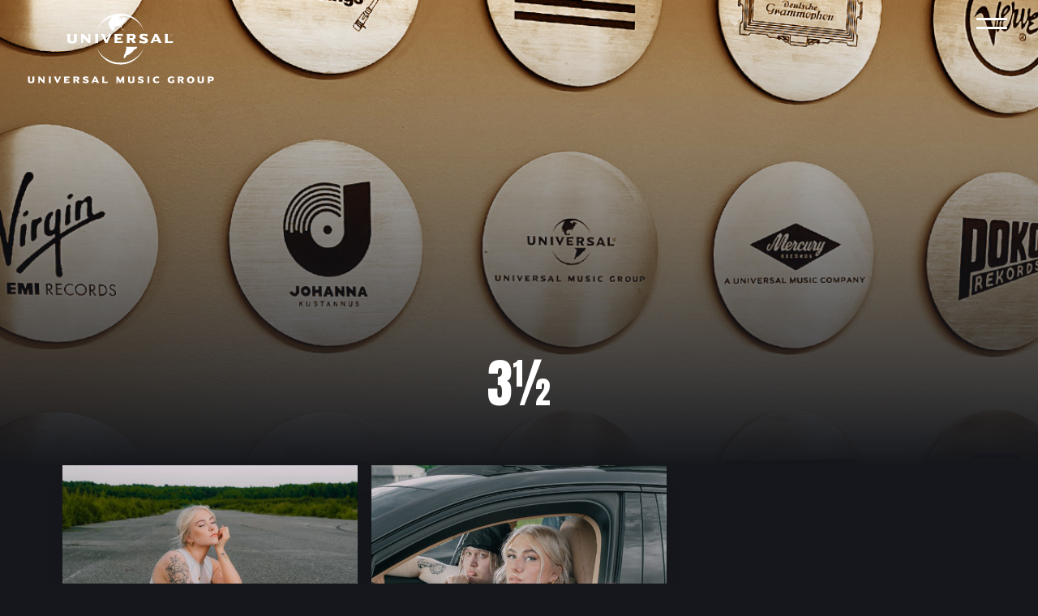

--- FILE ---
content_type: text/html; charset=UTF-8
request_url: https://www.universalmusic.fi/tag/3%C2%BD/
body_size: 11152
content:
<!doctype html>
<html lang="en-US">
<head>
	<meta charset="UTF-8">
	<meta name="viewport" content="width=device-width, initial-scale=1">
	<link rel="profile" href="https://gmpg.org/xfn/11">

	<title>3½ &#8211; Universal Music Finland</title>
<script type="text/javascript">window.PUSH_GLOBAL = {geo_ip_country: 'US', ip_lookup: 'varnish'};</script><meta name='robots' content='max-image-preview:large' />

<!-- Google Tag Manager for WordPress by gtm4wp.com -->
<script data-cfasync="false" data-pagespeed-no-defer>
	var gtm4wp_datalayer_name = "dataLayer";
	var dataLayer = dataLayer || [];
</script>
<!-- End Google Tag Manager for WordPress by gtm4wp.com --><link rel='dns-prefetch' href='//fonts.googleapis.com' />
<link rel="alternate" type="application/rss+xml" title="Universal Music Finland &raquo; Feed" href="https://www.universalmusic.fi/feed/" />
<link rel="alternate" type="application/rss+xml" title="Universal Music Finland &raquo; Comments Feed" href="https://www.universalmusic.fi/comments/feed/" />
<link rel="alternate" type="application/rss+xml" title="Universal Music Finland &raquo; 3½ Tag Feed" href="https://www.universalmusic.fi/tag/3%c2%bd/feed/" />
<script type="text/javascript">
/* <![CDATA[ */
window._wpemojiSettings = {"baseUrl":"https:\/\/s.w.org\/images\/core\/emoji\/15.0.3\/72x72\/","ext":".png","svgUrl":"https:\/\/s.w.org\/images\/core\/emoji\/15.0.3\/svg\/","svgExt":".svg","source":{"concatemoji":"https:\/\/www.universalmusic.fi\/wp-includes\/js\/wp-emoji-release.min.js?ver=6.6.4"}};
/*! This file is auto-generated */
!function(i,n){var o,s,e;function c(e){try{var t={supportTests:e,timestamp:(new Date).valueOf()};sessionStorage.setItem(o,JSON.stringify(t))}catch(e){}}function p(e,t,n){e.clearRect(0,0,e.canvas.width,e.canvas.height),e.fillText(t,0,0);var t=new Uint32Array(e.getImageData(0,0,e.canvas.width,e.canvas.height).data),r=(e.clearRect(0,0,e.canvas.width,e.canvas.height),e.fillText(n,0,0),new Uint32Array(e.getImageData(0,0,e.canvas.width,e.canvas.height).data));return t.every(function(e,t){return e===r[t]})}function u(e,t,n){switch(t){case"flag":return n(e,"\ud83c\udff3\ufe0f\u200d\u26a7\ufe0f","\ud83c\udff3\ufe0f\u200b\u26a7\ufe0f")?!1:!n(e,"\ud83c\uddfa\ud83c\uddf3","\ud83c\uddfa\u200b\ud83c\uddf3")&&!n(e,"\ud83c\udff4\udb40\udc67\udb40\udc62\udb40\udc65\udb40\udc6e\udb40\udc67\udb40\udc7f","\ud83c\udff4\u200b\udb40\udc67\u200b\udb40\udc62\u200b\udb40\udc65\u200b\udb40\udc6e\u200b\udb40\udc67\u200b\udb40\udc7f");case"emoji":return!n(e,"\ud83d\udc26\u200d\u2b1b","\ud83d\udc26\u200b\u2b1b")}return!1}function f(e,t,n){var r="undefined"!=typeof WorkerGlobalScope&&self instanceof WorkerGlobalScope?new OffscreenCanvas(300,150):i.createElement("canvas"),a=r.getContext("2d",{willReadFrequently:!0}),o=(a.textBaseline="top",a.font="600 32px Arial",{});return e.forEach(function(e){o[e]=t(a,e,n)}),o}function t(e){var t=i.createElement("script");t.src=e,t.defer=!0,i.head.appendChild(t)}"undefined"!=typeof Promise&&(o="wpEmojiSettingsSupports",s=["flag","emoji"],n.supports={everything:!0,everythingExceptFlag:!0},e=new Promise(function(e){i.addEventListener("DOMContentLoaded",e,{once:!0})}),new Promise(function(t){var n=function(){try{var e=JSON.parse(sessionStorage.getItem(o));if("object"==typeof e&&"number"==typeof e.timestamp&&(new Date).valueOf()<e.timestamp+604800&&"object"==typeof e.supportTests)return e.supportTests}catch(e){}return null}();if(!n){if("undefined"!=typeof Worker&&"undefined"!=typeof OffscreenCanvas&&"undefined"!=typeof URL&&URL.createObjectURL&&"undefined"!=typeof Blob)try{var e="postMessage("+f.toString()+"("+[JSON.stringify(s),u.toString(),p.toString()].join(",")+"));",r=new Blob([e],{type:"text/javascript"}),a=new Worker(URL.createObjectURL(r),{name:"wpTestEmojiSupports"});return void(a.onmessage=function(e){c(n=e.data),a.terminate(),t(n)})}catch(e){}c(n=f(s,u,p))}t(n)}).then(function(e){for(var t in e)n.supports[t]=e[t],n.supports.everything=n.supports.everything&&n.supports[t],"flag"!==t&&(n.supports.everythingExceptFlag=n.supports.everythingExceptFlag&&n.supports[t]);n.supports.everythingExceptFlag=n.supports.everythingExceptFlag&&!n.supports.flag,n.DOMReady=!1,n.readyCallback=function(){n.DOMReady=!0}}).then(function(){return e}).then(function(){var e;n.supports.everything||(n.readyCallback(),(e=n.source||{}).concatemoji?t(e.concatemoji):e.wpemoji&&e.twemoji&&(t(e.twemoji),t(e.wpemoji)))}))}((window,document),window._wpemojiSettings);
/* ]]> */
</script>
<style id='wp-emoji-styles-inline-css' type='text/css'>

	img.wp-smiley, img.emoji {
		display: inline !important;
		border: none !important;
		box-shadow: none !important;
		height: 1em !important;
		width: 1em !important;
		margin: 0 0.07em !important;
		vertical-align: -0.1em !important;
		background: none !important;
		padding: 0 !important;
	}
</style>
<link rel='stylesheet' id='wp-block-library-css' href='https://www.universalmusic.fi/wp-includes/css/dist/block-library/style.min.css?ver=6.6.4' type='text/css' media='all' />
<style id='classic-theme-styles-inline-css' type='text/css'>
/*! This file is auto-generated */
.wp-block-button__link{color:#fff;background-color:#32373c;border-radius:9999px;box-shadow:none;text-decoration:none;padding:calc(.667em + 2px) calc(1.333em + 2px);font-size:1.125em}.wp-block-file__button{background:#32373c;color:#fff;text-decoration:none}
</style>
<style id='global-styles-inline-css' type='text/css'>
:root{--wp--preset--aspect-ratio--square: 1;--wp--preset--aspect-ratio--4-3: 4/3;--wp--preset--aspect-ratio--3-4: 3/4;--wp--preset--aspect-ratio--3-2: 3/2;--wp--preset--aspect-ratio--2-3: 2/3;--wp--preset--aspect-ratio--16-9: 16/9;--wp--preset--aspect-ratio--9-16: 9/16;--wp--preset--color--black: #000000;--wp--preset--color--cyan-bluish-gray: #abb8c3;--wp--preset--color--white: #ffffff;--wp--preset--color--pale-pink: #f78da7;--wp--preset--color--vivid-red: #cf2e2e;--wp--preset--color--luminous-vivid-orange: #ff6900;--wp--preset--color--luminous-vivid-amber: #fcb900;--wp--preset--color--light-green-cyan: #7bdcb5;--wp--preset--color--vivid-green-cyan: #00d084;--wp--preset--color--pale-cyan-blue: #8ed1fc;--wp--preset--color--vivid-cyan-blue: #0693e3;--wp--preset--color--vivid-purple: #9b51e0;--wp--preset--gradient--vivid-cyan-blue-to-vivid-purple: linear-gradient(135deg,rgba(6,147,227,1) 0%,rgb(155,81,224) 100%);--wp--preset--gradient--light-green-cyan-to-vivid-green-cyan: linear-gradient(135deg,rgb(122,220,180) 0%,rgb(0,208,130) 100%);--wp--preset--gradient--luminous-vivid-amber-to-luminous-vivid-orange: linear-gradient(135deg,rgba(252,185,0,1) 0%,rgba(255,105,0,1) 100%);--wp--preset--gradient--luminous-vivid-orange-to-vivid-red: linear-gradient(135deg,rgba(255,105,0,1) 0%,rgb(207,46,46) 100%);--wp--preset--gradient--very-light-gray-to-cyan-bluish-gray: linear-gradient(135deg,rgb(238,238,238) 0%,rgb(169,184,195) 100%);--wp--preset--gradient--cool-to-warm-spectrum: linear-gradient(135deg,rgb(74,234,220) 0%,rgb(151,120,209) 20%,rgb(207,42,186) 40%,rgb(238,44,130) 60%,rgb(251,105,98) 80%,rgb(254,248,76) 100%);--wp--preset--gradient--blush-light-purple: linear-gradient(135deg,rgb(255,206,236) 0%,rgb(152,150,240) 100%);--wp--preset--gradient--blush-bordeaux: linear-gradient(135deg,rgb(254,205,165) 0%,rgb(254,45,45) 50%,rgb(107,0,62) 100%);--wp--preset--gradient--luminous-dusk: linear-gradient(135deg,rgb(255,203,112) 0%,rgb(199,81,192) 50%,rgb(65,88,208) 100%);--wp--preset--gradient--pale-ocean: linear-gradient(135deg,rgb(255,245,203) 0%,rgb(182,227,212) 50%,rgb(51,167,181) 100%);--wp--preset--gradient--electric-grass: linear-gradient(135deg,rgb(202,248,128) 0%,rgb(113,206,126) 100%);--wp--preset--gradient--midnight: linear-gradient(135deg,rgb(2,3,129) 0%,rgb(40,116,252) 100%);--wp--preset--font-size--small: 13px;--wp--preset--font-size--medium: 20px;--wp--preset--font-size--large: 36px;--wp--preset--font-size--x-large: 42px;--wp--preset--spacing--20: 0.44rem;--wp--preset--spacing--30: 0.67rem;--wp--preset--spacing--40: 1rem;--wp--preset--spacing--50: 1.5rem;--wp--preset--spacing--60: 2.25rem;--wp--preset--spacing--70: 3.38rem;--wp--preset--spacing--80: 5.06rem;--wp--preset--shadow--natural: 6px 6px 9px rgba(0, 0, 0, 0.2);--wp--preset--shadow--deep: 12px 12px 50px rgba(0, 0, 0, 0.4);--wp--preset--shadow--sharp: 6px 6px 0px rgba(0, 0, 0, 0.2);--wp--preset--shadow--outlined: 6px 6px 0px -3px rgba(255, 255, 255, 1), 6px 6px rgba(0, 0, 0, 1);--wp--preset--shadow--crisp: 6px 6px 0px rgba(0, 0, 0, 1);}:where(.is-layout-flex){gap: 0.5em;}:where(.is-layout-grid){gap: 0.5em;}body .is-layout-flex{display: flex;}.is-layout-flex{flex-wrap: wrap;align-items: center;}.is-layout-flex > :is(*, div){margin: 0;}body .is-layout-grid{display: grid;}.is-layout-grid > :is(*, div){margin: 0;}:where(.wp-block-columns.is-layout-flex){gap: 2em;}:where(.wp-block-columns.is-layout-grid){gap: 2em;}:where(.wp-block-post-template.is-layout-flex){gap: 1.25em;}:where(.wp-block-post-template.is-layout-grid){gap: 1.25em;}.has-black-color{color: var(--wp--preset--color--black) !important;}.has-cyan-bluish-gray-color{color: var(--wp--preset--color--cyan-bluish-gray) !important;}.has-white-color{color: var(--wp--preset--color--white) !important;}.has-pale-pink-color{color: var(--wp--preset--color--pale-pink) !important;}.has-vivid-red-color{color: var(--wp--preset--color--vivid-red) !important;}.has-luminous-vivid-orange-color{color: var(--wp--preset--color--luminous-vivid-orange) !important;}.has-luminous-vivid-amber-color{color: var(--wp--preset--color--luminous-vivid-amber) !important;}.has-light-green-cyan-color{color: var(--wp--preset--color--light-green-cyan) !important;}.has-vivid-green-cyan-color{color: var(--wp--preset--color--vivid-green-cyan) !important;}.has-pale-cyan-blue-color{color: var(--wp--preset--color--pale-cyan-blue) !important;}.has-vivid-cyan-blue-color{color: var(--wp--preset--color--vivid-cyan-blue) !important;}.has-vivid-purple-color{color: var(--wp--preset--color--vivid-purple) !important;}.has-black-background-color{background-color: var(--wp--preset--color--black) !important;}.has-cyan-bluish-gray-background-color{background-color: var(--wp--preset--color--cyan-bluish-gray) !important;}.has-white-background-color{background-color: var(--wp--preset--color--white) !important;}.has-pale-pink-background-color{background-color: var(--wp--preset--color--pale-pink) !important;}.has-vivid-red-background-color{background-color: var(--wp--preset--color--vivid-red) !important;}.has-luminous-vivid-orange-background-color{background-color: var(--wp--preset--color--luminous-vivid-orange) !important;}.has-luminous-vivid-amber-background-color{background-color: var(--wp--preset--color--luminous-vivid-amber) !important;}.has-light-green-cyan-background-color{background-color: var(--wp--preset--color--light-green-cyan) !important;}.has-vivid-green-cyan-background-color{background-color: var(--wp--preset--color--vivid-green-cyan) !important;}.has-pale-cyan-blue-background-color{background-color: var(--wp--preset--color--pale-cyan-blue) !important;}.has-vivid-cyan-blue-background-color{background-color: var(--wp--preset--color--vivid-cyan-blue) !important;}.has-vivid-purple-background-color{background-color: var(--wp--preset--color--vivid-purple) !important;}.has-black-border-color{border-color: var(--wp--preset--color--black) !important;}.has-cyan-bluish-gray-border-color{border-color: var(--wp--preset--color--cyan-bluish-gray) !important;}.has-white-border-color{border-color: var(--wp--preset--color--white) !important;}.has-pale-pink-border-color{border-color: var(--wp--preset--color--pale-pink) !important;}.has-vivid-red-border-color{border-color: var(--wp--preset--color--vivid-red) !important;}.has-luminous-vivid-orange-border-color{border-color: var(--wp--preset--color--luminous-vivid-orange) !important;}.has-luminous-vivid-amber-border-color{border-color: var(--wp--preset--color--luminous-vivid-amber) !important;}.has-light-green-cyan-border-color{border-color: var(--wp--preset--color--light-green-cyan) !important;}.has-vivid-green-cyan-border-color{border-color: var(--wp--preset--color--vivid-green-cyan) !important;}.has-pale-cyan-blue-border-color{border-color: var(--wp--preset--color--pale-cyan-blue) !important;}.has-vivid-cyan-blue-border-color{border-color: var(--wp--preset--color--vivid-cyan-blue) !important;}.has-vivid-purple-border-color{border-color: var(--wp--preset--color--vivid-purple) !important;}.has-vivid-cyan-blue-to-vivid-purple-gradient-background{background: var(--wp--preset--gradient--vivid-cyan-blue-to-vivid-purple) !important;}.has-light-green-cyan-to-vivid-green-cyan-gradient-background{background: var(--wp--preset--gradient--light-green-cyan-to-vivid-green-cyan) !important;}.has-luminous-vivid-amber-to-luminous-vivid-orange-gradient-background{background: var(--wp--preset--gradient--luminous-vivid-amber-to-luminous-vivid-orange) !important;}.has-luminous-vivid-orange-to-vivid-red-gradient-background{background: var(--wp--preset--gradient--luminous-vivid-orange-to-vivid-red) !important;}.has-very-light-gray-to-cyan-bluish-gray-gradient-background{background: var(--wp--preset--gradient--very-light-gray-to-cyan-bluish-gray) !important;}.has-cool-to-warm-spectrum-gradient-background{background: var(--wp--preset--gradient--cool-to-warm-spectrum) !important;}.has-blush-light-purple-gradient-background{background: var(--wp--preset--gradient--blush-light-purple) !important;}.has-blush-bordeaux-gradient-background{background: var(--wp--preset--gradient--blush-bordeaux) !important;}.has-luminous-dusk-gradient-background{background: var(--wp--preset--gradient--luminous-dusk) !important;}.has-pale-ocean-gradient-background{background: var(--wp--preset--gradient--pale-ocean) !important;}.has-electric-grass-gradient-background{background: var(--wp--preset--gradient--electric-grass) !important;}.has-midnight-gradient-background{background: var(--wp--preset--gradient--midnight) !important;}.has-small-font-size{font-size: var(--wp--preset--font-size--small) !important;}.has-medium-font-size{font-size: var(--wp--preset--font-size--medium) !important;}.has-large-font-size{font-size: var(--wp--preset--font-size--large) !important;}.has-x-large-font-size{font-size: var(--wp--preset--font-size--x-large) !important;}
:where(.wp-block-post-template.is-layout-flex){gap: 1.25em;}:where(.wp-block-post-template.is-layout-grid){gap: 1.25em;}
:where(.wp-block-columns.is-layout-flex){gap: 2em;}:where(.wp-block-columns.is-layout-grid){gap: 2em;}
:root :where(.wp-block-pullquote){font-size: 1.5em;line-height: 1.6;}
</style>
<link rel='stylesheet' id='push-global-css' href='https://www.universalmusic.fi/wp-content/plugins/push-global/public/css/push-global-public.css?ver=1.2.42' type='text/css' media='all' />
<link rel='stylesheet' id='contact-form-7-css' href='https://www.universalmusic.fi/wp-content/plugins/contact-form-7/includes/css/styles.css?ver=6.0.6' type='text/css' media='all' />
<style id='contact-form-7-inline-css' type='text/css'>
.wpcf7 .wpcf7-recaptcha iframe {margin-bottom: 0;}.wpcf7 .wpcf7-recaptcha[data-align="center"] > div {margin: 0 auto;}.wpcf7 .wpcf7-recaptcha[data-align="right"] > div {margin: 0 0 0 auto;}
</style>
<link rel='stylesheet' id='lbwps-styles-photoswipe5-main-css' href='https://www.universalmusic.fi/wp-content/plugins/lightbox-photoswipe/assets/ps5/styles/main.css?ver=5.7.2' type='text/css' media='all' />
<link rel='stylesheet' id='bananatree-gfonts-css' href='https://fonts.googleapis.com/css?family=Anton%7CSpartan%3A400%2C600%2C900&#038;display=swap&#038;ver=1.0.0' type='text/css' media='all' />
<link rel='stylesheet' id='bananatree-style-css' href='https://www.universalmusic.fi/wp-content/themes/universalmusicfi_universalmusicfi/style.css?ver=1.0.3' type='text/css' media='all' />
<link rel='stylesheet' id='ae_frontend_css-css' href='https://www.universalmusic.fi/wp-content/plugins/appreciation-engine-social-sign-in/css/ae_frontend.css?ver=2.14.37' type='text/css' media='all' />
<link rel='stylesheet' id='ae_frontend_font_awesome_css-css' href='https://www.universalmusic.fi/wp-content/plugins/appreciation-engine-social-sign-in/css/font-awesome/css/fontawesome.min.css?ver=5.15.4' type='text/css' media='all' />
<link rel='stylesheet' id='ae_frontend_font_awesome_brands_css-css' href='https://www.universalmusic.fi/wp-content/plugins/appreciation-engine-social-sign-in/css/font-awesome/css/brands.min.css?ver=5.15.4' type='text/css' media='all' />
<link rel='stylesheet' id='ae_frontend_font_awesome_solid_css-css' href='https://www.universalmusic.fi/wp-content/plugins/appreciation-engine-social-sign-in/css/font-awesome/css/solid.min.css?ver=5.15.4' type='text/css' media='all' />
<link rel='stylesheet' id='ae_frontend_font_awesome_v4_shims_css-css' href='https://www.universalmusic.fi/wp-content/plugins/appreciation-engine-social-sign-in/css/font-awesome/css/v4-shims.min.css?ver=5.15.4' type='text/css' media='all' />
<link rel='stylesheet' id='intl-tel-input-css' href='https://www.universalmusic.fi/wp-content/plugins/appreciation-engine-social-sign-in/css/intl-tel-input/intlTelInput.min.css?ver=2.14.37' type='text/css' media='all' />
<link rel='stylesheet' id='jquery-modal-css-css' href='https://www.universalmusic.fi/wp-content/plugins/appreciation-engine-social-sign-in/libraries/jquery-modal/jquery.modal.css?ver=2.14.37' type='text/css' media='all' />
<script type="text/javascript" src="https://www.universalmusic.fi/wp-includes/js/jquery/jquery.min.js?ver=3.7.1" id="jquery-core-js"></script>
<script type="text/javascript" src="https://www.universalmusic.fi/wp-content/plugins/push-global/public/js/push-global-public.js?ver=1.2.42" id="push-global-js"></script>
<script type="text/javascript" id="push-global-autocolor-js-extra">
/* <![CDATA[ */
var PUSH_AUTOCOLOR = {"elementSelectors":["#_evidon-collapse-message","#_evidon-decline-button","#_evidon-accept-button","#_evidon-option-button","#_evidon-message","#_evidon-message a"]};
/* ]]> */
</script>
<script type="text/javascript" src="https://www.universalmusic.fi/wp-content/plugins/push-global/public/js/autocolor/autocolor.js?ver=1.2.42" id="push-global-autocolor-js"></script>
<script type="text/javascript" src="https://www.universalmusic.fi/wp-content/plugins/appreciation-engine-social-sign-in/js/int-tel-input/intlTelInput.min.js?ver=2.14.37" id="intl-tel-input-js"></script>
<script type="text/javascript" src="https://www.universalmusic.fi/wp-content/plugins/appreciation-engine-social-sign-in/js/int-tel-input/utils.js?ver=2.14.37" id="intl-tel-input-utils-js"></script>
<script type="text/javascript" id="ae-wp-frontend-js-extra">
/* <![CDATA[ */
var intlTelInputData = {"smsCountries":[]};
/* ]]> */
</script>
<script type="text/javascript" src="https://www.universalmusic.fi/wp-content/plugins/appreciation-engine-social-sign-in/js/ae_wp_frontend.js?ver=2.14.37" id="ae-wp-frontend-js"></script>
<script type="text/javascript" id="ae-wp-js-js-extra">
/* <![CDATA[ */
var AEJSWP = {"plugin_version":"2.14.37","ajaxurl":"https:\/\/www.universalmusic.fi\/wp-admin\/admin-ajax.php","ajax_action_login":"ae_social_signin_user_login_ajax","redirect_action_login":"ae_social_signin_user_login_redirect","ajax_action_get_logout_url":"ae_social_signin_get_logout_url_ajax","ajax_action_send_user_optins":"ae_social_signin_send_user_optins","ajax_action_user_check_captcha":"ae_social_signin_user_check_captcha","login_status_messages":["fail","WordPress user created & logged-in","WordPress user found & logged-in","WordPress user found, but not logged-in (logged-in session disabled)","WordPress user created, but not logged-in (logged-in session disabled)","WordPress user record creation disabled"],"login_fail_status_messages":["","Unspecified error","No access token","AE API error","Missing miniumum required fields (AEUserID, Username or Email)","More than 1 WordPress user record with this AE_User_ID! Doing nothing - contact an admin!","Cannot create the WordPress user account - you have not been signed-in.<br\/><br\/>This can occur if you have another Admin user account on this WordPress install with the same email or username.<br\/><br\/>Please signup with a different email and\/or username.","A WordPress user is already logged in, please log-out first","Email not yet verified"],"ae_js_path":"","debug":"","flow_type":"","extra_fields_screen":"after","extra_fields":{"email":{"required":true,"label":"email"},"username":{"required":true,"label":"username"},"password":{"label":"password"}},"minimum_age":"","analytics_tracking_delegate":"trackingDelegate.AEConnect","services":"","flow_css":"https:\/\/www.universalmusic.fi\/","verify_email":"","flow_text":{"login_header":"Sign In","register_header":"Sign Up","error_header":"Sorry, there seems to be a problem","add_info_header":"Additional Information","add_info_button":"Submit","forgot_password_link":"forgot password?","recover_password_link":"Recover Password","have_account_link":"Have an account?","need_help_link":"need help?","create_account_link":"create an account","verify_email_header":"Verify Email","verify_email_sent":"A verification email will be sent to","verify_email_instructions":"Please click the link in the email to confirm your address and continue.","verify_email_success_button":"OK","verify_email_retry_button":"Retry","verify_email_success_header":"Success.","verify_email_success_message":"Your email was successfully verified.","verify_email_error_header":"Sorry.","verify_email_error_message":"That is not a valid activation url, or the url has expired. Please double check your email, or trigger a new activation email.","reset_pw_header":"Reset Password","reset_pw_sent":"A verification email will be sent to","reset_pw_instructions":"Please click the link in the email to confirm your address and reset your password.","reset_pw_button":"Verify Email","reset_pw_confirm_header":"Reset Password - Confirm","reset_pw_confirm_instructions":"Please enter a new password...","reset_pw_confirm_button":"Confirm","reset_pw_done_header":"Reset Password - Done!","reset_pw_done_message":"Your password has been reset.","reset_pw_done_button":"OK"},"no_email":"","hide_email_form":"","social_first":"","ae_logout_url":"?auth_method=direct&return_url=https%3A%2F%2Fwww.universalmusic.fi%2Ftag%2F3%25C2%25BD%2F","ae_logout_url_bare":"?auth_method=direct","wp_logout_url":"https:\/\/www.universalmusic.fi\/wp-login.php?action=logout&redirect_to=https%3A%2F%2Fwww.universalmusic.fi%2Ftag%2F3%25C2%25BD%2F&_wpnonce=8597f100a2","return_url":"https:\/\/www.universalmusic.fi\/wp-admin\/admin-ajax.php?action=ae_social_signin_user_login_redirect&return_url=https%3A%2F%2Fwww.universalmusic.fi%2Ftag%2F3%25C2%25BD%2F","login_redirect_url":"","user_logged_in":"","email_format":{"background_color":false,"font_size":false,"font_family":false,"font_color":false,"show_header":false,"header_background_color":false,"header_font_color":false,"image_url":false,"reset_pw_email_subject":"","reset_pw_email_message":false,"reset_pw_email_link":false,"verify_email_subject":"","verify_email_message":false,"verify_email_link":false,"show_footer":false,"footer_background_color":false,"footer_font_color":false,"logo_img_url":false,"logo_link":false,"copyright":false},"sso_type":"","validation_target":"","ajax_login":"","ajax_update_class":"ae-wp-ajax-update","disable_logged_in_session":"","disable_wp_user_record":"","logged_in_salutation":"","auth_connected":"","widget_cta":"","profile_link":"","profile_link_url":"","logout_link":"","extra_info":{"global":{"top":{"title":false},"bottom":{"title":false,"text":false}}},"date_format":"","aejsready_handlers":[],"mailingListFormCompletedCallbacks":[],"event_waiters":{},"data_filters":{},"custom_forms":[],"aejs_async_load":"","disable_jquery_modal_enqueue":"","safari_incognito_error":"Hello, trying to sign up?<br\/>It looks like you're using private browsing mode on Safari. You can disable private browsing on Safari, or use private browsing in Chrome\/Firefox to sign up!","cookies_disabled_error":"Hello, trying to sign up?<br\/>It looks like cookies are disabled in your browser. Enable cookies to sign up!"};
/* ]]> */
</script>
<script type="text/javascript" src="https://www.universalmusic.fi/wp-content/plugins/appreciation-engine-social-sign-in/js/min/ae_wp-min.js?ver=2.14.37" id="ae-wp-js-js"></script>
<script type="text/javascript" src="https://www.universalmusic.fi/wp-content/plugins/appreciation-engine-social-sign-in/libraries/jquery-modal/jquery.modal.min.js?ver=2.14.37" id="jquery-modal-js"></script>
<link rel="https://api.w.org/" href="https://www.universalmusic.fi/wp-json/" /><link rel="alternate" title="JSON" type="application/json" href="https://www.universalmusic.fi/wp-json/wp/v2/tags/1474" /><link rel="EditURI" type="application/rsd+xml" title="RSD" href="https://www.universalmusic.fi/xmlrpc.php?rsd" />
<meta name="generator" content="WordPress 6.6.4" />
<meta name="robots" content="noimageai">
<meta name="robots" content="noai">

<!-- Google Tag Manager for WordPress by gtm4wp.com -->
<!-- GTM Container placement set to footer -->
<script data-cfasync="false" data-pagespeed-no-defer>
	var dataLayer_content = {"pagePostType":"post","pagePostType2":"tag-post"};
	dataLayer.push( dataLayer_content );
</script>
<script data-cfasync="false" data-pagespeed-no-defer>
(function(w,d,s,l,i){w[l]=w[l]||[];w[l].push({'gtm.start':
new Date().getTime(),event:'gtm.js'});var f=d.getElementsByTagName(s)[0],
j=d.createElement(s),dl=l!='dataLayer'?'&l='+l:'';j.async=true;j.src=
'//www.googletagmanager.com/gtm.js?id='+i+dl;f.parentNode.insertBefore(j,f);
})(window,document,'script','dataLayer','GTM-WJQ29NL');
</script>
<!-- End Google Tag Manager for WordPress by gtm4wp.com --><script>(function () {
    // Run only on Def Jam Recordings page
    if (!window.location.pathname.includes('/def-jam-recordings')) return;

    function initDefJamPosts() {
        var main = document.querySelector('main');
        if (!main) {
            setTimeout(initDefJamPosts, 100);
            return;
        }

        // Create wrapper with same layout classes
        var wrapper = document.createElement('div');
        wrapper.className = 'related-posts alt-bg-1 article-list';
        wrapper.innerHTML = `
            <div class="list wrap-m">
                <h2 class="screen-reader-text">Uutisia</h2>
                <div class="grid grid-3 pad" id="def-jam-post-grid"></div>
            </div>
        `;
        main.appendChild(wrapper);

        var grid = wrapper.querySelector('#def-jam-post-grid');

        // Only Def Jam tags
        var tagSlugs = [
            'def-jam-recordings',
            'def-jam-recordings-finland',
            'def-jam'
        ];

        // Fetch tag IDs
        fetch('/wp-json/wp/v2/tags?slug=' + tagSlugs.join(','))
            .then(res => res.json())
            .then(tags => {
                if (!tags.length) {
                    grid.innerHTML = '<p>No Def Jam tags found.</p>';
                    return [];
                }

                var tagIds = tags.map(tag => tag.id);
                var query = tagIds.map(id => 'tags=' + id).join('&');

                return fetch('/wp-json/wp/v2/posts?status=publish&per_page=6&_embed&' + query);
            })
            .then(res => res ? res.json() : [])
            .then(posts => {
                if (!posts || !posts.length) {
                    grid.innerHTML = '<p>No Def Jam posts found yet.</p>';
                    return;
                }

                posts.forEach(post => {
                    let image = '';
                    if (post._embedded && post._embedded['wp:featuredmedia'] && post._embedded['wp:featuredmedia'][0]) {
                        image = `<img src="${post._embedded['wp:featuredmedia'][0].source_url}" 
                                        class="attachment-article size-article" 
                                        alt="${post.title.rendered}" 
                                        loading="lazy">`;
                    }

                    let articleHTML = `
                        <div class="article">
                            <h3>${post.title.rendered}</h3>
                            ${image}
                            <p>${post.excerpt.rendered.replace(/<[^>]+>/g, '').substring(0, 200)}…</p>
                            <div class="link">
                                <a href="${post.link}" class="button alt-3" title="${post.title.rendered}">Lue uutinen</a>
                            </div>
                        </div>
                    `;
                    grid.insertAdjacentHTML('beforeend', articleHTML);
                });
            })
            .catch(err => {
                console.error(err);
                grid.innerHTML = '<p>Unable to load Def Jam posts.</p>';
            });
    }

    initDefJamPosts();
})();
</script><link rel="icon" href="https://www.universalmusic.fi/wp-content/uploads/sites/1528/2020/06/cropped-favicon-32x32.png" sizes="32x32" />
<link rel="icon" href="https://www.universalmusic.fi/wp-content/uploads/sites/1528/2020/06/cropped-favicon-192x192.png" sizes="192x192" />
<link rel="apple-touch-icon" href="https://www.universalmusic.fi/wp-content/uploads/sites/1528/2020/06/cropped-favicon-180x180.png" />
<meta name="msapplication-TileImage" content="https://www.universalmusic.fi/wp-content/uploads/sites/1528/2020/06/cropped-favicon-270x270.png" />
		<style type="text/css" id="wp-custom-css">
			/* UMG For Brands form */

.page-id-292 .wpcf7-form {
	text-align: center;
	margin-top: 4em;
	margin-bottom: 4em;
}

.page-id-292 .wpcf7-submit {
	display: block;
	margin: auto;
}

.page-id-292 .wpcf7-text {
	max-width: 100%;
}

.page-id-292 input, .page-id-292 textarea, .page-id-2459 textarea {
	text-transform: unset;
}

.page-id-292 .wpcf7-textarea {
	  width: 400px;
    height: 150px;
	max-width: 100%;
}		</style>
		
  
</head>

<body class="archive tag tag-1474 hfeed no-sidebar">



<div id="page" class="site">
	<a class="skip-link screen-reader-text" href="#content">Skip to content</a>

	<header id="masthead" class="site-header wrap-l">
		<div class="site-branding">
							<p class="site-title"><a href="https://www.universalmusic.fi/" rel="home"><img src="https://www.universalmusic.fi/wp-content/themes/universalmusicfi_universalmusicfi/img/universal-music-logo.png" width="230" height="86" alt="Universal Music Finland"></a></p>
						</div><!-- .site-branding -->

		<nav id="site-navigation" class="main-navigation">
			<button class="menu-toggle" aria-controls="primary-menu" aria-expanded="false">
        <span class="toggle-gfx">
          <span class="lt"></span>
          <span class="lm"></span>
          <span class="lb"></span>
        </span>
        <span class="screen-reader-text">Valikko</span>
      </button>
      <div id="menu-top" class="menu-top-container">
  			<ul id="primary-menu" class="menu"><li id="menu-item-331" class="menu-item menu-item-type-post_type menu-item-object-page menu-item-home heading-style alt-style menu-item-331"><a title="Universal Music" href="https://www.universalmusic.fi/">Etusivu</a></li>
<li id="menu-item-332" class="menu-item menu-item-type-post_type menu-item-object-page current_page_parent heading-style alt-style menu-item-332"><a href="https://www.universalmusic.fi/uutiset/">Uutiset</a></li>
<li id="menu-item-337" class="menu-item menu-item-type-post_type_archive menu-item-object-artist heading-style alt-style menu-item-337"><a title="Artistit" href="https://www.universalmusic.fi/artists/">Artistit</a></li>
<li id="menu-item-9550" class="menu-item menu-item-type-post_type menu-item-object-page heading-style alt-style menu-item-9550"><a href="https://www.universalmusic.fi/def-jam-recordings/">Def Jam Recordings</a></li>
<li id="menu-item-333" class="menu-item menu-item-type-post_type menu-item-object-page heading-style alt-style menu-item-333"><a href="https://www.universalmusic.fi/umg-for-brands/">UMG for Brands</a></li>
<li id="menu-item-338" class="menu-item menu-item-type-post_type_archive menu-item-object-label heading-style alt-style menu-item-338"><a title="Labelit" href="https://www.universalmusic.fi/labels/">Labelit</a></li>
<li id="menu-item-345" class="menu-item menu-item-type-post_type menu-item-object-page heading-style alt-style menu-item-345"><a title="Universal Music Group" href="https://www.universalmusic.fi/yhtio/">Tietoa meistä</a></li>
<li id="menu-item-4259" class="menu-item menu-item-type-post_type menu-item-object-page heading-style alt-style menu-item-4259"><a href="https://www.universalmusic.fi/demot/">DEMOT</a></li>
<li id="menu-item-1524" class="menu-item menu-item-type-custom menu-item-object-custom heading-style alt-style menu-item-1524"><a title="Kuvapankki" target="_blank" rel="noopener" href="https://pressi.universalmusic.fi/">Kuvapankki</a></li>
<li id="menu-item-336" class="menu-item menu-item-type-post_type menu-item-object-page heading-style alt-style menu-item-336"><a title="Yhteystiedot" href="https://www.universalmusic.fi/yhteystiedot/">Yhteys</a></li>
</ul>        <div class="search">
          
<form role="search" role="search" method="get" class="search-form" action="https://www.universalmusic.fi/">
  <label>
    <span class="screen-reader-text">Search for:</span>
    <input type="search" class="search-field" placeholder="Hae" value="" name="s" />
  </label>
  <input type="submit" class="search-submit" value="Search" />
</form>
        </div>
      </div>
		</nav><!-- #site-navigation -->
	</header><!-- #masthead -->

	<div id="content" class="site-content">

	<div id="primary" class="content-area">
		<main id="main" class="site-main">

		
      <div class="flex column reverse has-archive-thumbnail">
        <div class="header wrap-s ">
          <header class="page-header">
            <h1 class="page-title">3½</h1>          </header><!-- .page-header -->
                  </div>

                  <div class="archive-thumbnail">
            <img width="1200" height="676" src="https://www.universalmusic.fi/wp-content/uploads/sites/1528/2023/09/universal2.jpg" class="attachment-banner size-banner" alt="" decoding="async" fetchpriority="high" srcset="https://www.universalmusic.fi/wp-content/uploads/sites/1528/2023/09/universal2.jpg 1200w, https://www.universalmusic.fi/wp-content/uploads/sites/1528/2023/09/universal2-460x259.jpg 460w, https://www.universalmusic.fi/wp-content/uploads/sites/1528/2023/09/universal2-1024x577.jpg 1024w, https://www.universalmusic.fi/wp-content/uploads/sites/1528/2023/09/universal2-768x433.jpg 768w, https://www.universalmusic.fi/wp-content/uploads/sites/1528/2023/09/universal2-300x169.jpg 300w" sizes="(max-width: 1200px) 100vw, 1200px" />          </div>
              </div>

      
      <div class="listing listing alt-bg-3">

                  <div class="grid grid-3 wrap-m">
        
    			
<article id="post-5011" class="post-5011 post type-post status-publish format-standard has-post-thumbnail hentry category-uutiset tag-1474 tag-evelina tag-hassan-maikal tag-ina tag-jambo tag-jvg tag-lauri-haav tag-slani tag-tanssii-tahtien-kanssa tag-teea-kasurinen tag-theofuego tag-tido">

  <div class="flex column reverse">
    <div class="header ">
      <header class="entry-header wrap-s">
        <h2 class="entry-title"><a href="https://www.universalmusic.fi/2022/08/12/evelina-julkaisi-hiphopin-karkinimia-kuhisevan-epn/" rel="bookmark">EVELINA JULKAISI HIPHOPIN KÄRKINIMIÄ KUHISEVAN EP:N</a></h2>      </header><!-- .entry-header -->
    </div>

    
		<a class="post-thumbnail" href="https://www.universalmusic.fi/2022/08/12/evelina-julkaisi-hiphopin-karkinimia-kuhisevan-epn/" aria-hidden="true" tabindex="-1">
			<img width="620" height="460" src="https://www.universalmusic.fi/wp-content/uploads/sites/1528/2022/08/GALILEO_-Evelina-1-credit_-@juliuskonttinen22-620x460.jpg" class="attachment-article size-article wp-post-image" alt="EVELINA JULKAISI HIPHOPIN KÄRKINIMIÄ KUHISEVAN EP:N" decoding="async" />		</a>

		  </div>

  
    <p>Evelinan tänään julkaistulla hiphop-vaikutteisella EP:llä vierailevat muun muassa JVG, jambo, Lauri Haav ja Hassan Maikal Def Jam Recordings Finland -levymerkkiä&hellip;</p>

    <p class="link">
      <a href="https://www.universalmusic.fi/2022/08/12/evelina-julkaisi-hiphopin-karkinimia-kuhisevan-epn/" title="EVELINA JULKAISI HIPHOPIN KÄRKINIMIÄ KUHISEVAN EP:N" class="button alt-2">Lue lisää</a>
    </p>

  
</article><!-- #post-5011 -->

<article id="post-4922" class="post-4922 post type-post status-publish format-standard has-post-thumbnail hentry category-uutiset tag-1474 tag-ani tag-def-jam-recordings-finland tag-evelina tag-hans-koivu tag-jussi-laine tag-miau tag-team-agency-oy tag-teea-kasurinen tag-theofuego tag-tido">

  <div class="flex column reverse">
    <div class="header ">
      <header class="entry-header wrap-s">
        <h2 class="entry-title"><a href="https://www.universalmusic.fi/2022/07/29/evelinalta-hiphop-ja-rb-tekijoita-kuhiseva-ep-elokuussa/" rel="bookmark">EVELINALTA HIPHOP- JA R&amp;B-TEKIJÖITÄ KUHISEVA EP ELOKUUSSA</a></h2>      </header><!-- .entry-header -->
    </div>

    
		<a class="post-thumbnail" href="https://www.universalmusic.fi/2022/07/29/evelinalta-hiphop-ja-rb-tekijoita-kuhiseva-ep-elokuussa/" aria-hidden="true" tabindex="-1">
			<img width="620" height="460" src="https://www.universalmusic.fi/wp-content/uploads/sites/1528/2022/07/MIAU-Evelina-TheoFuego-credit-@juliuskonttinen2-620x460.jpg" class="attachment-article size-article wp-post-image" alt="EVELINALTA HIPHOP- JA R&amp;B-TEKIJÖITÄ KUHISEVA EP ELOKUUSSA" decoding="async" />		</a>

		  </div>

  
    <p>Def Jam Recordings Finland -levymerkkiä edustava supertähti Evelina julkaisee hiphop-vaikutteisen EP:n – kokonaisuuden leikkisä avauskappale Miau ft. TheoFuego julkaistaan perjantaina&hellip;</p>

    <p class="link">
      <a href="https://www.universalmusic.fi/2022/07/29/evelinalta-hiphop-ja-rb-tekijoita-kuhiseva-ep-elokuussa/" title="EVELINALTA HIPHOP- JA R&amp;B-TEKIJÖITÄ KUHISEVA EP ELOKUUSSA" class="button alt-2">Lue lisää</a>
    </p>

  
</article><!-- #post-4922 -->

                  </div>
        
      </div>

      
		</main><!-- #main -->
	</div><!-- #primary -->


	</div><!-- #content -->

	<footer id="colophon" class="site-footer">
		<div class="site-info">
        <ul class="no-style flex center links">
            <li>
          <a href="https://www.facebook.com/UniversalMusicFinland" title="" target="_self" class="button alt-2 small">Facebook</a>
        </li>
            <li>
          <a href="https://twitter.com/UniversalSuomi" title="" target="_self" class="button alt-2 small">Twitter</a>
        </li>
            <li>
          <a href="https://www.youtube.com/user/UniversalMusicFin" title="" target="_self" class="button alt-2 small">YouTube</a>
        </li>
            <li>
          <a href="https://instagram.com/universalmusicfin" title="" target="_self" class="button alt-2 small">Instagram</a>
        </li>
      </ul>
              <h2 style="text-align: center">Ota yhteyttä</h2>
<p style="text-align: center">Siltasaarenkatu 8-10, 6krs<br />
Helsinki, Finland<br />
09-615 4677</p>
<p style="text-align: center"><img loading="lazy" decoding="async" class="alignnone wp-image-97 size-full" src="https://www.universalmusic.fi/wp-content/uploads/sites/1528/2020/04/universal-music-group-logo.png" alt="" width="285" height="106" /></p>
<p style="text-align: center"><a href="https://www.universalmusic.com/company/#organization">©<span class="apple-converted-space"> </span>Copyright 2026 Universal Music Group N.V.</a> All rights reserved. | <a href="https://privacy.umusic.com/fi">Rekisteriseloste</a> | <a href="https://universalmusic.fi/umgn-ilmoitus-oikeuksien-pidatyksesta">Ilmoitus oikeuksien pidätyksestä</a> | <a href="https://pressi.universalmusic.fi">Kuvapankki</a></p>
      		</div><!-- .site-info -->
	</footer><!-- #colophon -->
</div><!-- #page -->


<!-- GTM Container placement set to footer -->
<!-- Google Tag Manager (noscript) -->
				<noscript><iframe src="https://www.googletagmanager.com/ns.html?id=GTM-WJQ29NL" height="0" width="0" style="display:none;visibility:hidden" aria-hidden="true"></iframe></noscript>
<!-- End Google Tag Manager (noscript) --><script type="text/javascript" src="https://www.universalmusic.fi/wp-includes/js/dist/hooks.min.js?ver=2810c76e705dd1a53b18" id="wp-hooks-js"></script>
<script type="text/javascript" src="https://www.universalmusic.fi/wp-includes/js/dist/i18n.min.js?ver=5e580eb46a90c2b997e6" id="wp-i18n-js"></script>
<script type="text/javascript" id="wp-i18n-js-after">
/* <![CDATA[ */
wp.i18n.setLocaleData( { 'text direction\u0004ltr': [ 'ltr' ] } );
/* ]]> */
</script>
<script type="text/javascript" src="https://www.universalmusic.fi/wp-content/plugins/contact-form-7/includes/swv/js/index.js?ver=6.0.6" id="swv-js"></script>
<script type="text/javascript" id="contact-form-7-js-before">
/* <![CDATA[ */
var wpcf7 = {
    "api": {
        "root": "https:\/\/www.universalmusic.fi\/wp-json\/",
        "namespace": "contact-form-7\/v1"
    },
    "cached": 1
};
/* ]]> */
</script>
<script type="text/javascript" src="https://www.universalmusic.fi/wp-content/plugins/contact-form-7/includes/js/index.js?ver=6.0.6" id="contact-form-7-js"></script>
<script type="text/javascript" id="lbwps-photoswipe5-js-extra">
/* <![CDATA[ */
var lbwpsOptions = {"label_facebook":"Share on Facebook","label_twitter":"Tweet","label_pinterest":"Pin it","label_download":"Download image","label_copyurl":"Copy image URL","label_ui_close":"Close [Esc]","label_ui_zoom":"Zoom","label_ui_prev":"Previous [\u2190]","label_ui_next":"Next [\u2192]","label_ui_error":"The image cannot be loaded","label_ui_fullscreen":"Toggle fullscreen [F]","share_facebook":"0","share_twitter":"0","share_pinterest":"0","share_download":"0","share_direct":"0","share_copyurl":"0","close_on_drag":"1","history":"1","show_counter":"1","show_fullscreen":"1","show_zoom":"1","show_caption":"1","loop":"1","pinchtoclose":"1","taptotoggle":"1","close_on_click":"1","fulldesktop":"0","use_alt":"0","usecaption":"1","desktop_slider":"1","share_custom_label":"","share_custom_link":"","wheelmode":"close","spacing":"12","idletime":"4000","hide_scrollbars":"1","caption_type":"overlay","bg_opacity":"100","padding_left":"0","padding_top":"0","padding_right":"0","padding_bottom":"0"};
/* ]]> */
</script>
<script type="module" src="https://www.universalmusic.fi/wp-content/plugins/lightbox-photoswipe/assets/ps5/frontend.min.js?ver=5.7.2"></script><script type="text/javascript" src="https://www.universalmusic.fi/wp-content/plugins/duracelltomi-google-tag-manager/dist/js/gtm4wp-form-move-tracker.js?ver=1.21.1" id="gtm4wp-form-move-tracker-js"></script>
<script type="text/javascript" src="https://www.universalmusic.fi/wp-content/themes/universalmusicfi_universalmusicfi/js/navigation.js?ver=1.0.0" id="bananatree-navigation-js"></script>
<script type="text/javascript" src="https://www.universalmusic.fi/wp-content/themes/universalmusicfi_universalmusicfi/js/skip-link-focus-fix.js?ver=1.0.0" id="bananatree-skip-link-focus-fix-js"></script>
<script type="text/javascript" src="https://www.universalmusic.fi/wp-content/themes/universalmusicfi_universalmusicfi/js/lib.js?ver=1.0.0" id="bananatree-jslib-js"></script>
<script type="text/javascript" src="https://www.universalmusic.fi/wp-content/themes/universalmusicfi_universalmusicfi/js/scripts.js?ver=1.1.0" id="bananatree-scripts-js"></script>

<script type="text/javascript" src="/_Incapsula_Resource?SWJIYLWA=719d34d31c8e3a6e6fffd425f7e032f3&ns=2&cb=2024187301" async></script></body>
</html>


--- FILE ---
content_type: text/css
request_url: https://www.universalmusic.fi/wp-content/themes/universalmusicfi_universalmusicfi/style.css?ver=1.0.3
body_size: 12480
content:
@charset "UTF-8";/*!
Theme Name: Universal Music Theme
Theme URI: http://underscores.me/
Author: Bananas
Author URI: https://www.bananas.fi
Description: Theme for Universal Music
Version: 1.0.0
License: GNU General Public License v2 or later
License URI: LICENSE
Text Domain: bananatree
Tags: custom-menu, featured-images, threaded-comments, translation-ready

This theme, like WordPress, is licensed under the GPL.
Use it to make something cool, have fun, and share what you've learned with others.

Bananatree is based on Underscores https://underscores.me/, (C) 2012-2017 Automattic, Inc.
Underscores is distributed under the terms of the GNU GPL v2 or later.

Normalizing styles have been helped along thanks to the fine work of
Nicolas Gallagher and Jonathan Neal https://necolas.github.io/normalize.css/
*/.padding-top-bottom{padding-top:2em;padding-bottom:2em}.padding-top-bottom.alt-bg-1,.padding-top-bottom:last-of-type{padding-bottom:3em}@media screen and (min-width:768px){.padding-top-bottom{padding-top:3em;padding-bottom:3em}.padding-top-bottom.alt-bg-1,.padding-top-bottom:last-of-type{padding-bottom:4em}}@media screen and (min-width:1024px){.padding-top-bottom{padding-top:4em;padding-bottom:4em}.padding-top-bottom.alt-bg-1,.padding-top-bottom:last-of-type{padding-bottom:6em}}@media screen and (min-width:1366px){.padding-top-bottom{padding-top:6em;padding-bottom:6em}.padding-top-bottom.alt-bg-1,.padding-top-bottom:last-of-type{padding-bottom:8em}}.wrap-s{margin-left:auto;margin-right:auto;width:96%}@media screen and (min-width:1078px){.wrap-s{width:950px;max-width:78%}}@media screen and (min-width:1600px){.wrap-s{max-width:100%}}.wrap-m{margin-left:auto;margin-right:auto;width:96%}@media screen and (min-width:1078px){.wrap-m{width:1435px;max-width:88%}}@media screen and (min-width:1600px){.wrap-m{max-width:100%}}.wrap-l{margin-left:auto;margin-right:auto;width:96%;padding-left:1em;padding-right:1em}@media screen and (min-width:1078px){.wrap-l{width:100%;max-width:100%}}@media screen and (min-width:1600px){.wrap-l{max-width:100%}}@media screen and (min-width:1024px){.wrap-l{padding-left:2em;padding-right:2em}}@media screen and (min-width:1600px){.wrap-l{padding-left:4.5em;padding-right:4.5em}}.wrap-xs{width:700px;max-width:96%;margin-left:auto;margin-right:auto}/*! normalize.css v8.0.0 | MIT License | github.com/necolas/normalize.css */html{line-height:1.15;-webkit-text-size-adjust:100%}body{margin:0}h1{font-size:2em;margin:.67em 0}hr{-webkit-box-sizing:content-box;box-sizing:content-box;height:0;overflow:visible}pre{font-family:monospace,monospace;font-size:1em}a{background-color:transparent}abbr[title]{border-bottom:none;text-decoration:underline;-webkit-text-decoration:underline dotted;text-decoration:underline dotted}b,strong{font-weight:bolder}code,kbd,samp{font-family:monospace,monospace;font-size:1em}small{font-size:80%}sub,sup{font-size:75%;line-height:0;position:relative;vertical-align:baseline}sub{bottom:-.25em}sup{top:-.5em}img{border-style:none}button,input,optgroup,select,textarea{font-family:inherit;font-size:100%;line-height:1.15;margin:0}button,input{overflow:visible}button,select{text-transform:none}[type=button],[type=reset],[type=submit],button{-webkit-appearance:button}[type=button]::-moz-focus-inner,[type=reset]::-moz-focus-inner,[type=submit]::-moz-focus-inner,button::-moz-focus-inner{border-style:none;padding:0}[type=button]:-moz-focusring,[type=reset]:-moz-focusring,[type=submit]:-moz-focusring,button:-moz-focusring{outline:1px dotted ButtonText}fieldset{padding:.35em .75em .625em}legend{-webkit-box-sizing:border-box;box-sizing:border-box;color:inherit;display:table;max-width:100%;padding:0;white-space:normal}progress{vertical-align:baseline}textarea{overflow:auto}[type=checkbox],[type=radio]{-webkit-box-sizing:border-box;box-sizing:border-box;padding:0}[type=number]::-webkit-inner-spin-button,[type=number]::-webkit-outer-spin-button{height:auto}[type=search]{-webkit-appearance:textfield;outline-offset:-2px}[type=search]::-webkit-search-decoration{-webkit-appearance:none}::-webkit-file-upload-button{-webkit-appearance:button;font:inherit}details{display:block}summary{display:list-item}template{display:none}[hidden]{display:none}body,button,input,optgroup,select,textarea{color:#fff;font-family:Spartan,sans-serif;font-size:16px;font-size:1rem;line-height:1.529;letter-spacing:.025em}.site{font-size:17.008px;font-size:1.063rem}@media screen and (max-width:540px){.site{font-size:15.008px;font-size:.938rem}}h1,h2,h3,h4,h5,h6{clear:both;text-transform:uppercase;color:#fff;line-height:1.167;letter-spacing:0;text-align:center}h1:first-child,h2:first-child,h3:first-child,h4:first-child,h5:first-child,h6:first-child{margin-top:0}h1:last-child,h2:last-child,h3:last-child,h4:last-child,h5:last-child,h6:last-child{margin-bottom:0}.content h1,.content h2,.content h3,.content h4,.content h5,.content h6{text-align:left}.h1-style,h1{font-family:Anton,sans-serif;font-weight:400;font-size:48px;font-size:3rem}@media screen and (min-width:1024px){.h1-style,h1{font-size:64px;font-size:4rem}}@media screen and (min-width:1366px){.h1-style,h1{font-size:96px;font-size:6rem}}.h1-style.alt-style,h1.alt-style{-webkit-text-fill-color:transparent;-webkit-text-stroke:1px #fff;letter-spacing:.013em}.h1-style .alt-style,h1 .alt-style{-webkit-text-fill-color:transparent;-webkit-text-stroke:1px #fff;letter-spacing:.013em}.header h1{margin:1em 0}.home .header h1{border:0;clip:rect(1px,1px,1px,1px);-webkit-clip-path:inset(50%);clip-path:inset(50%);height:1px;margin:-1px;overflow:hidden;padding:0;position:absolute!important;width:1px;word-wrap:normal!important}.home .header h1:focus{background-color:#f1f1f1;border-radius:3px;-webkit-box-shadow:0 0 2px 2px rgba(0,0,0,.6);box-shadow:0 0 2px 2px rgba(0,0,0,.6);clip:auto!important;-webkit-clip-path:none;clip-path:none;color:#21759b;display:block;font-size:14px;font-size:.875rem;font-weight:700;height:auto;left:5px;line-height:normal;padding:15px 23px 14px;text-decoration:none;top:5px;width:auto;z-index:100000}.single .header h1{font-size:36px;font-size:2.25rem}@media screen and (min-width:1024px){.single .header h1{font-size:60px;font-size:3.75rem}}.error404 .page-header h1,.search .page-header h1{margin:1em 0}.post-type-archive-artist h1{margin-bottom:1rem}h2{font-family:Anton,sans-serif;font-weight:400;font-size:24px;font-size:1.5rem;margin-bottom:.33em}@media screen and (min-width:1024px){h2{font-size:36px;font-size:2.25rem}}@media screen and (min-width:1366px){h2{font-size:60px;font-size:3.75rem}}h2.alt-style{-webkit-text-fill-color:transparent;-webkit-text-stroke:1px #fff;letter-spacing:.013em}h2 .alt-style{-webkit-text-fill-color:transparent;-webkit-text-stroke:1px #fff;letter-spacing:.013em}.slide h2,.video-container h2{font-family:Anton,sans-serif;font-weight:400;font-size:48px;font-size:3rem;margin-bottom:1rem;letter-spacing:0;font-family:Anton,sans-serif}@media screen and (min-width:1024px){.slide h2,.video-container h2{font-size:64px;font-size:4rem}}@media screen and (min-width:1366px){.slide h2,.video-container h2{font-size:96px;font-size:6rem}}.slide h2.alt-style,.video-container h2.alt-style{-webkit-text-fill-color:transparent;-webkit-text-stroke:1px #fff;letter-spacing:.013em}.slide h2 .alt-style,.video-container h2 .alt-style{-webkit-text-fill-color:transparent;-webkit-text-stroke:1px #fff;letter-spacing:.013em}@media screen and (max-width:1024px){.slide h2,.video-container h2{font-size:32px;font-size:2rem}}.listing h2{font-size:24px;font-size:1.5rem}@media screen and (min-width:961px){.listing h2{font-size:36px;font-size:2.25rem}}.listing.artists h2{font-family:Spartan,sans-serif;font-weight:900;letter-spacing:.07em;font-size:16px;font-size:1rem;text-align:left}.listing.artists h2.alt-style{-webkit-text-fill-color:transparent;-webkit-text-stroke:1px #fff;letter-spacing:.013em}.listing.artists h2 .alt-style{-webkit-text-fill-color:transparent;-webkit-text-stroke:1px #fff;letter-spacing:.013em}@media screen and (max-width:375px){.listing.artists h2{font-size:14px;font-size:.875rem}}h3{font-family:Anton,sans-serif;font-weight:400;font-size:20px;font-size:1.25rem}@media screen and (min-width:1024px){h3{font-size:28px;font-size:1.75rem}}@media screen and (min-width:1366px){h3{font-size:36px;font-size:2.25rem}}h3.alt-style{-webkit-text-fill-color:transparent;-webkit-text-stroke:1px #fff;letter-spacing:.013em}h3 .alt-style{-webkit-text-fill-color:transparent;-webkit-text-stroke:1px #fff;letter-spacing:.013em}.slide h3{font-family:Anton,sans-serif;font-weight:400;font-size:24px;font-size:1.5rem;font-family:Spartan,sans-serif}@media screen and (min-width:1024px){.slide h3{font-size:36px;font-size:2.25rem}}@media screen and (min-width:1366px){.slide h3{font-size:60px;font-size:3.75rem}}.slide h3.alt-style{-webkit-text-fill-color:transparent;-webkit-text-stroke:1px #fff;letter-spacing:.013em}.slide h3 .alt-style{-webkit-text-fill-color:transparent;-webkit-text-stroke:1px #fff;letter-spacing:.013em}.artist-list h3,.people h3,.sbi_header_text h3{font-family:Spartan,sans-serif;font-weight:900;letter-spacing:.07em;font-size:16px;font-size:1rem}.artist-list h3.alt-style,.people h3.alt-style,.sbi_header_text h3.alt-style{-webkit-text-fill-color:transparent;-webkit-text-stroke:1px #fff;letter-spacing:.013em}.artist-list h3 .alt-style,.people h3 .alt-style,.sbi_header_text h3 .alt-style{-webkit-text-fill-color:transparent;-webkit-text-stroke:1px #fff;letter-spacing:.013em}@media screen and (max-width:375px){.artist-list h3,.people h3,.sbi_header_text h3{font-size:14px;font-size:.875rem}}.article-list h3{text-align:left}p{margin-bottom:1.5em}p:first-child{margin-top:0}p:last-child{margin-bottom:0}p .button:only-child{margin-top:2em}p.center{text-align:center}.slide p{font-weight:600}@media screen and (orientation:landscape){.slide p{font-size:19px;font-size:1.1875rem}}cite,dfn,em,i{font-style:italic}blockquote{text-align:center;margin:1.5em 0 3em 0;font-weight:600;font-size:19px;font-size:1.1875rem}blockquote:first-child{margin-top:0}blockquote:last-child{margin-bottom:0}blockquote cite:before{display:inline-block;content:"-";margin-right:.5em;font-size:16px;font-size:1rem}address{margin:0 0 1.5em}pre{background:#eee;font-family:"Courier 10 Pitch",Courier,monospace;font-size:15px;font-size:.9375rem;line-height:1.6;margin-bottom:1.6em;max-width:100%;overflow:auto;padding:1.6em}code,kbd,tt,var{font-family:Monaco,Consolas,"Andale Mono","DejaVu Sans Mono",monospace;font-size:15px;font-size:.9375rem}abbr,acronym{border-bottom:1px dotted #666;cursor:help}ins,mark{background:#fff9c0;text-decoration:none}big{font-size:125%}b,strong{font-weight:600}.subtitle{text-transform:uppercase;font-weight:600;color:#999}html{-webkit-box-sizing:border-box;box-sizing:border-box}*,:after,:before{-webkit-box-sizing:inherit;box-sizing:inherit}body{background:#15171c}hr{background-color:#ccc;border:0;height:1px;margin-bottom:1.5em}ol,ul{margin:0 0 1.5em 3em}ul{list-style:disc}ul.links li{padding:.4rem}.block ul,.entry-content ul,.site-footer ul{list-style:none;margin:0 0 1.5em 1em;padding:0}.block ul ul,.entry-content ul ul,.site-footer ul ul{margin-bottom:0}.block ul li,.entry-content ul li,.site-footer ul li{position:relative;margin-bottom:.25em}.block ul li:before,.entry-content ul li:before,.site-footer ul li:before{position:absolute;top:.5em;left:-1em;display:inline-block;content:"";width:5px;height:5px;background:#fd4a4a;border-radius:50%}.block ul.no-style,.entry-content ul.no-style,.site-footer ul.no-style{margin-left:0}.block ul.no-style li:before,.entry-content ul.no-style li:before,.site-footer ul.no-style li:before{display:none}.block.alt-bg-1 ul li:before{background:#15171c}ol{list-style:decimal}li>ol,li>ul{margin-bottom:0;margin-left:1.5em}dt{font-weight:700}dd{margin:0 1.5em 1.5em}img{height:auto;max-width:100%}figure{margin:1em 0}table{margin:0 0 1.5em;width:100%}.button,button,input[type=button],input[type=reset],input[type=submit]{display:inline-block;text-decoration:none;border:none;border-radius:3px;background-color:#62a0bc;color:#fff;font-size:13px;font-size:.8125rem;line-height:1;font-weight:900;-webkit-transition:background .2s ease-out,color .2s ease-out,border-color .2s ease-out;-o-transition:background .2s ease-out,color .2s ease-out,border-color .2s ease-out;transition:background .2s ease-out,color .2s ease-out,border-color .2s ease-out;text-transform:uppercase;letter-spacing:.12em;padding:.85rem 1.1rem .6rem 1.1rem}@media screen and (min-width:961px){.button,button,input[type=button],input[type=reset],input[type=submit]{padding:1.375rem 2.1875rem 1.125rem 2.1875rem}}.button:visited,button:visited,input[type=button]:visited,input[type=reset]:visited,input[type=submit]:visited{color:#fff}.button:hover,button:hover,input[type=button]:hover,input[type=reset]:hover,input[type=submit]:hover{background-color:#74bcdd}.button:active,.button:focus,button:active,button:focus,input[type=button]:active,input[type=button]:focus,input[type=reset]:active,input[type=reset]:focus,input[type=submit]:active,input[type=submit]:focus{outline:1px solid #fd4a4a;outline-offset:2px}.button.alt,.search-form .button,.search-form button,.search-form input[type=button],.search-form input[type=reset],.search-form input[type=submit],button.alt,input[type=button].alt,input[type=reset].alt,input[type=submit].alt{background-color:#fd4a4a}.button.alt:hover,.search-form .button:hover,.search-form button:hover,.search-form input[type=button]:hover,.search-form input[type=reset]:hover,.search-form input[type=submit]:hover,button.alt:hover,input[type=button].alt:hover,input[type=reset].alt:hover,input[type=submit].alt:hover{background-color:#eb4242}.button.alt-2,button.alt-2,input[type=button].alt-2,input[type=reset].alt-2,input[type=submit].alt-2{background-color:transparent;border:2px solid #fff}.button.alt-2:hover,button.alt-2:hover,input[type=button].alt-2:hover,input[type=reset].alt-2:hover,input[type=submit].alt-2:hover{background-color:#fff;color:#010101}.button.alt-2.small,button.alt-2.small,input[type=button].alt-2.small,input[type=reset].alt-2.small,input[type=submit].alt-2.small{padding:.75rem 1.5625rem .5625rem 1.5625rem;font-size:11px;font-size:.6875rem}.site-footer .button.alt-2,.site-footer button.alt-2,.site-footer input[type=button].alt-2,.site-footer input[type=reset].alt-2,.site-footer input[type=submit].alt-2{border:none;font-size:16px;font-size:1rem}.alt-bg-3 .button.alt-2,.alt-bg-3 button.alt-2,.alt-bg-3 input[type=button].alt-2,.alt-bg-3 input[type=reset].alt-2,.alt-bg-3 input[type=submit].alt-2{border-color:#15171c}.alt-bg-3 .button.alt-2:active,.alt-bg-3 .button.alt-2:hover,.alt-bg-3 button.alt-2:active,.alt-bg-3 button.alt-2:hover,.alt-bg-3 input[type=button].alt-2:active,.alt-bg-3 input[type=button].alt-2:hover,.alt-bg-3 input[type=reset].alt-2:active,.alt-bg-3 input[type=reset].alt-2:hover,.alt-bg-3 input[type=submit].alt-2:active,.alt-bg-3 input[type=submit].alt-2:hover{background:#15171c;color:#fff}.button.alt-2.active,button.alt-2.active,input[type=button].alt-2.active,input[type=reset].alt-2.active,input[type=submit].alt-2.active{background:#fff;color:#010101}.button.alt-3,button.alt-3,input[type=button].alt-3,input[type=reset].alt-3,input[type=submit].alt-3{background:#15171c}.button.alt-3:hover,button.alt-3:hover,input[type=button].alt-3:hover,input[type=reset].alt-3:hover,input[type=submit].alt-3:hover{background:#010101}.button+.button,button+.button,input[type=button]+.button,input[type=reset]+.button,input[type=submit]+.button{margin-left:1em}.button.arrow-left,button.arrow-left,input[type=button].arrow-left,input[type=reset].arrow-left,input[type=submit].arrow-left{line-height:1.4}.button.arrow-left:before,button.arrow-left:before,input[type=button].arrow-left:before,input[type=reset].arrow-left:before,input[type=submit].arrow-left:before{display:inline-block;content:"";background:url(img/icon-arrow-left.png) 0 0 no-repeat;width:53px;height:17px;margin:0 1rem 0 0;vertical-align:text-bottom}.button.arrow-left:hover:before,button.arrow-left:hover:before,input[type=button].arrow-left:hover:before,input[type=reset].arrow-left:hover:before,input[type=submit].arrow-left:hover:before{background:url(img/icon-arrow-left-dark.png)}.button.arrow-right,button.arrow-right,input[type=button].arrow-right,input[type=reset].arrow-right,input[type=submit].arrow-right{line-height:1.4}.button.arrow-right:after,button.arrow-right:after,input[type=button].arrow-right:after,input[type=reset].arrow-right:after,input[type=submit].arrow-right:after{display:inline-block;content:"";background:url(img/icon-arrow-right.png) 0 0 no-repeat;width:53px;height:17px;margin:0 0 0 1rem;vertical-align:text-bottom}.button.arrow-right:hover:before,button.arrow-right:hover:before,input[type=button].arrow-right:hover:before,input[type=reset].arrow-right:hover:before,input[type=submit].arrow-right:hover:before{background:url(img/icon-arrow-right-dark.png)}.button.no-style,button.no-style,input[type=button].no-style,input[type=reset].no-style,input[type=submit].no-style{background:0 0;border:2px solid transparent;padding:.5em}.button.no-style.active,.button.no-style:focus,.button.no-style:hover,button.no-style.active,button.no-style:focus,button.no-style:hover,input[type=button].no-style.active,input[type=button].no-style:focus,input[type=button].no-style:hover,input[type=reset].no-style.active,input[type=reset].no-style:focus,input[type=reset].no-style:hover,input[type=submit].no-style.active,input[type=submit].no-style:focus,input[type=submit].no-style:hover{border-color:#fff}.button.disabled,button.disabled,input[type=button].disabled,input[type=reset].disabled,input[type=submit].disabled{opacity:.2}.button.disabled:hover,button.disabled:hover,input[type=button].disabled:hover,input[type=reset].disabled:hover,input[type=submit].disabled:hover{border-color:transparent}.alt-bg-1 .button:focus,.alt-bg-1 button:focus,.alt-bg-1 input[type=button]:focus,.alt-bg-1 input[type=reset]:focus,.alt-bg-1 input[type=submit]:focus{outline:1px solid #010101}input[type=color],input[type=date],input[type=datetime-local],input[type=datetime],input[type=email],input[type=month],input[type=number],input[type=password],input[type=range],input[type=search],input[type=tel],input[type=text],input[type=time],input[type=url],input[type=week],textarea{background:#fff;color:#15171c;border:1px solid transparent;border-radius:3px;padding:.5em;text-transform:uppercase}input[type=color]:focus,input[type=date]:focus,input[type=datetime-local]:focus,input[type=datetime]:focus,input[type=email]:focus,input[type=month]:focus,input[type=number]:focus,input[type=password]:focus,input[type=range]:focus,input[type=search]:focus,input[type=tel]:focus,input[type=text]:focus,input[type=time]:focus,input[type=url]:focus,input[type=week]:focus,textarea:focus{color:#15171c;outline:1px solid #fd4a4a;outline-offset:-1px}input[type=search]{line-height:1;text-transform:none}select{border:1px solid #ccc}textarea{width:100%}::-webkit-input-placeholder{color:#414756;text-transform:none}::-moz-placeholder{color:#414756;text-transform:none}:-ms-input-placeholder{color:#414756;text-transform:none}:-moz-placeholder{color:#414756;text-transform:none}.gform_wrapper input:not([type=submit]),.gform_wrapper textarea{text-transform:none}.gform_wrapper .gchoice{display:-webkit-box;display:-ms-flexbox;display:flex;-webkit-box-align:center;-ms-flex-align:center;align-items:center;gap:.5rem;margin-bottom:1rem}.gform_wrapper .gchoice:last-child{margin-bottom:0}.search-form{display:grid;grid-template-columns:1fr 52px;width:400px;max-width:96%;margin:1em auto;padding:0;background:#fff;border-radius:3px}.site-header .search-form{max-width:70%}.search-form label{display:-webkit-box;display:-ms-flexbox;display:flex}.search-form label input{display:block;width:100%}.search-form input[type=submit]{text-indent:-9999px;background-image:url(img/icon-search.png);background-position:center center;background-repeat:no-repeat;color:#fd4a4a;background-size:19px 19px;overflow:hidden;border-top-left-radius:0;border-bottom-left-radius:0}div.gform_wrapper.gravity-theme .gfield_error .gfield_repeater_cell label,div.gform_wrapper.gravity-theme .gfield_error label,div.gform_wrapper.gravity-theme .gfield_error legend,div.gform_wrapper.gravity-theme .gfield_validation_message,div.gform_wrapper.gravity-theme .validation_message,div.gform_wrapper.gravity-theme [aria-invalid=true]+label,div.gform_wrapper.gravity-theme label+[aria-invalid=true]{color:#fff}div.gform_wrapper.gravity-theme .gform_validation_errors{background:0 0;margin:0 0 1em 0}div.gform_wrapper.gravity-theme .gform_validation_errors *{font-family:Spartan,sans-serif;text-transform:none;font-weight:400;color:#fff}div.gform_wrapper.gravity-theme .gform_validation_errors .gform-icon{color:#eb4242}div.gform_wrapper.gravity-theme .gfield_required{color:#eb4242}div.gform_wrapper.gravity-theme .gform_fileupload_rules{font-size:14px;font-size:.875rem}div.gform_wrapper.gravity-theme .gfield{display:-webkit-box;display:-ms-flexbox;display:flex;-webkit-box-orient:vertical;-webkit-box-direction:normal;-ms-flex-direction:column;flex-direction:column;margin-bottom:1rem}div.gform_wrapper.gravity-theme .gfield label{-webkit-box-ordinal-group:2;-ms-flex-order:1;order:1}div.gform_wrapper.gravity-theme .gfield .gfield_description{-webkit-box-ordinal-group:3;-ms-flex-order:2;order:2;padding:0 0 1rem 0}div.gform_wrapper.gravity-theme .gfield .ginput_container{-webkit-box-ordinal-group:4;-ms-flex-order:3;order:3}div.gform_wrapper.gravity-theme .gfield .gfield_consent_description{-webkit-box-ordinal-group:5;-ms-flex-order:4;order:4}div.gform_wrapper.gravity-theme .gfield .validation_message{margin-bottom:1rem;padding:.5rem;background:0 0}div.gform_wrapper.gravity-theme .field_description_below .gfield_consent_description,div.gform_wrapper.gravity-theme .gfield_consent_description{overflow-y:auto;border:none;padding:0}.gform_confirmation_wrapper{width:700px;max-width:96%;margin-left:auto;margin-right:auto;text-align:center;font-size:20px;font-size:1.25rem;border:2px solid #6ceb42;padding:2em;margin-bottom:2em}a{display:inline-block;color:#fff;border-bottom:1px solid #30677c;-webkit-transition:border-color .2s ease-out;-o-transition:border-color .2s ease-out;transition:border-color .2s ease-out;text-decoration:none}a:visited{color:#fff}a:active,a:focus,a:hover{color:#fff;border-color:#fff}a:focus{outline:1px solid #fd4a4a;outline-offset:2px}a:active,a:hover{outline:0}.entry-header a{border-bottom:none}.menu-top-container a{text-transform:uppercase;color:#fff;line-height:1.167;letter-spacing:0;font-family:Anton,sans-serif;font-weight:400;font-size:48px;font-size:3rem;-webkit-text-fill-color:transparent;-webkit-text-stroke:1px #fff;letter-spacing:.013em;font-size:32px;font-size:2rem}@media screen and (min-width:1024px){.menu-top-container a{font-size:64px;font-size:4rem}}@media screen and (min-width:1366px){.menu-top-container a{font-size:96px;font-size:6rem}}.menu-top-container a.alt-style{-webkit-text-fill-color:transparent;-webkit-text-stroke:1px #fff;letter-spacing:.013em}.menu-top-container a .alt-style{-webkit-text-fill-color:transparent;-webkit-text-stroke:1px #fff;letter-spacing:.013em}@media screen and (min-width:1100px){.menu-top-container a{font-size:48px;font-size:3rem}}@media screen and (min-width:1600px){.menu-top-container a{font-size:64px;font-size:4rem}}@media screen and (min-width:2000px){.menu-top-container a{font-size:75px;font-size:4.6875rem}}.menu-top-container a:hover{-webkit-text-fill-color:#fff;-webkit-text-stroke:0}.menu-top-container .current-menu-item a{-webkit-text-fill-color:#fff;-webkit-text-stroke:0}.edit-link a,.menu a,.site-title a{border:none}.person a,.site-footer a{border-bottom-color:transparent}.person a:hover,.site-footer a:hover{border-bottom-color:#fff}.alt-bg-1 a{border-bottom-color:#15171c}.alt-bg-1 a:active,.alt-bg-1 a:focus,.alt-bg-1 a:hover{color:#fff;border-color:#fff}.alt-bg-1 a:focus{outline:1px solid #010101}.main-navigation{display:block;line-height:1.3}.main-navigation ul{display:none;list-style:none;margin:0;padding-left:0}.main-navigation ul ul{-webkit-box-shadow:0 3px 3px rgba(0,0,0,.2);box-shadow:0 3px 3px rgba(0,0,0,.2);float:left;position:absolute;top:100%;left:-999em;z-index:99999}.main-navigation ul ul ul{left:-999em;top:0}.main-navigation ul ul li.focus>ul,.main-navigation ul ul li:hover>ul{left:100%}.main-navigation ul ul a{width:200px}.main-navigation ul li.focus>ul,.main-navigation ul li:hover>ul{left:auto}.main-navigation li{float:left;position:relative}.main-navigation a{display:block;text-decoration:none}.main-navigation.toggled ul,.menu-toggle{display:block}.menu-toggle{position:relative;float:right;margin:0;background:0 0;width:47px;padding:5px;z-index:10002;border:0}.menu-toggle:active,.menu-toggle:focus,.menu-toggle:hover{background:0 0}.menu-toggle:active,.menu-toggle:focus{outline:0}.menu-toggle:focus{outline:1px solid #fd4a4a}.toggled .menu-toggle{outline-offset:6px;width:39px}.toggle-gfx{position:relative;display:block;width:38px}.toggle-gfx:hover{cursor:pointer}.toggle-gfx span{display:block;height:3px;background:#fff;margin-bottom:8px;-webkit-transition:.25s ease-in-out;-o-transition:.25s ease-in-out;transition:.25s ease-in-out;-webkit-transform:rotate(0);-ms-transform:rotate(0);transform:rotate(0);-webkit-transform-origin:center center;-ms-transform-origin:center center;transform-origin:center center;opacity:1;border-radius:2px}.toggle-gfx span.lm{display:none}.toggle-gfx span.lb{margin-bottom:0}.toggled .toggle-gfx .lt{-webkit-transform:rotate(45deg) translateY(7px);-ms-transform:rotate(45deg) translateY(7px);transform:rotate(45deg) translateY(7px)}.toggled .toggle-gfx .lm{opacity:0}.toggled .toggle-gfx .lb{-webkit-transform:rotate(-45deg) translateY(-8px);-ms-transform:rotate(-45deg) translateY(-8px);transform:rotate(-45deg) translateY(-8px)}#menu-top{display:-webkit-box;display:-ms-flexbox;display:flex;-webkit-box-orient:vertical;-webkit-box-direction:normal;-ms-flex-direction:column;flex-direction:column;-webkit-box-pack:center;-ms-flex-pack:center;justify-content:center;position:fixed;top:0;right:0;width:100%;background:-webkit-gradient(linear,right top,left top,from(#30677c),to(#88b6cc));background:-o-linear-gradient(right,#30677c,#88b6cc);background:linear-gradient(to left,#30677c,#88b6cc);-webkit-transform:translate3d(100%,0,0);transform:translate3d(100%,0,0);z-index:10001;opacity:0;-webkit-transition:opacity .3s ease-out;-o-transition:opacity .3s ease-out;transition:opacity .3s ease-out;height:calc(100vh);min-width:200px}.toggled #menu-top{opacity:1;-webkit-transform:translate3d(0,0,0);transform:translate3d(0,0,0);-webkit-transition:opacity .3s ease-out;-o-transition:opacity .3s ease-out;transition:opacity .3s ease-out}.main-navigation li{width:100%;margin:0 0 .5rem 0;text-align:center}.main-navigation a{border-bottom:0}.comment-navigation,.post-navigation,.posts-navigation{margin-left:auto;margin-right:auto;width:96%;padding-top:1em;padding-bottom:1em}@media screen and (min-width:1078px){.comment-navigation,.post-navigation,.posts-navigation{width:1435px;max-width:88%}}@media screen and (min-width:1600px){.comment-navigation,.post-navigation,.posts-navigation{max-width:100%}}.comment-navigation.alt-bg-1,.comment-navigation:last-of-type,.post-navigation.alt-bg-1,.post-navigation:last-of-type,.posts-navigation.alt-bg-1,.posts-navigation:last-of-type{padding-bottom:1.5em}@media screen and (min-width:768px){.comment-navigation,.post-navigation,.posts-navigation{padding-top:1.5em;padding-bottom:1.5em}.comment-navigation.alt-bg-1,.comment-navigation:last-of-type,.post-navigation.alt-bg-1,.post-navigation:last-of-type,.posts-navigation.alt-bg-1,.posts-navigation:last-of-type{padding-bottom:2em}}@media screen and (min-width:1024px){.comment-navigation,.post-navigation,.posts-navigation{padding-top:2em;padding-bottom:2em}.comment-navigation.alt-bg-1,.comment-navigation:last-of-type,.post-navigation.alt-bg-1,.post-navigation:last-of-type,.posts-navigation.alt-bg-1,.posts-navigation:last-of-type{padding-bottom:3em}}@media screen and (min-width:1366px){.comment-navigation,.post-navigation,.posts-navigation{padding-top:3em;padding-bottom:3em}.comment-navigation.alt-bg-1,.comment-navigation:last-of-type,.post-navigation.alt-bg-1,.post-navigation:last-of-type,.posts-navigation.alt-bg-1,.posts-navigation:last-of-type{padding-bottom:4em}}.site-main .comment-navigation,.site-main .post-navigation,.site-main .posts-navigation{overflow:hidden}.comment-navigation a,.post-navigation a,.posts-navigation a{display:inline-block;text-decoration:none;border:none;border-radius:3px;background-color:#62a0bc;color:#fff;font-size:13px;font-size:.8125rem;line-height:1;font-weight:900;-webkit-transition:background .2s ease-out,color .2s ease-out,border-color .2s ease-out;-o-transition:background .2s ease-out,color .2s ease-out,border-color .2s ease-out;transition:background .2s ease-out,color .2s ease-out,border-color .2s ease-out;text-transform:uppercase;letter-spacing:.12em;padding:.85rem 1.1rem .6rem 1.1rem;background-color:transparent;border:2px solid #fff}@media screen and (min-width:961px){.comment-navigation a,.post-navigation a,.posts-navigation a{padding:1.375rem 2.1875rem 1.125rem 2.1875rem}}.comment-navigation a:visited,.post-navigation a:visited,.posts-navigation a:visited{color:#fff}.comment-navigation a:hover,.post-navigation a:hover,.posts-navigation a:hover{background-color:#74bcdd}.comment-navigation a:active,.comment-navigation a:focus,.post-navigation a:active,.post-navigation a:focus,.posts-navigation a:active,.posts-navigation a:focus{outline:1px solid #fd4a4a;outline-offset:2px}.comment-navigation a:hover,.post-navigation a:hover,.posts-navigation a:hover{background-color:#fff;color:#010101}.comment-navigation .nav-previous,.post-navigation .nav-previous,.posts-navigation .nav-previous{float:left;width:50%}.comment-navigation .nav-previous a,.post-navigation .nav-previous a,.posts-navigation .nav-previous a{line-height:1.4}.comment-navigation .nav-previous a:before,.post-navigation .nav-previous a:before,.posts-navigation .nav-previous a:before{display:inline-block;content:"";background:url(img/icon-arrow-left.png) 0 0 no-repeat;width:53px;height:17px;margin:0 1rem 0 0;vertical-align:text-bottom}.comment-navigation .nav-previous a:hover:before,.post-navigation .nav-previous a:hover:before,.posts-navigation .nav-previous a:hover:before{background:url(img/icon-arrow-left-dark.png)}.comment-navigation .nav-next,.post-navigation .nav-next,.posts-navigation .nav-next{float:right;text-align:right;width:50%}.comment-navigation .nav-next a,.post-navigation .nav-next a,.posts-navigation .nav-next a{line-height:1.4}.comment-navigation .nav-next a:after,.post-navigation .nav-next a:after,.posts-navigation .nav-next a:after{display:inline-block;content:"";background:url(img/icon-arrow-right.png) 0 0 no-repeat;width:53px;height:17px;margin:0 0 0 1rem;vertical-align:text-bottom}.comment-navigation .nav-next a:hover:before,.post-navigation .nav-next a:hover:before,.posts-navigation .nav-next a:hover:before{background:url(img/icon-arrow-right-dark.png)}.screen-reader-text{border:0;clip:rect(1px,1px,1px,1px);-webkit-clip-path:inset(50%);clip-path:inset(50%);height:1px;margin:-1px;overflow:hidden;padding:0;position:absolute!important;width:1px;word-wrap:normal!important}.screen-reader-text:focus{background-color:#f1f1f1;border-radius:3px;-webkit-box-shadow:0 0 2px 2px rgba(0,0,0,.6);box-shadow:0 0 2px 2px rgba(0,0,0,.6);clip:auto!important;-webkit-clip-path:none;clip-path:none;color:#21759b;display:block;font-size:14px;font-size:.875rem;font-weight:700;height:auto;left:5px;line-height:normal;padding:15px 23px 14px;text-decoration:none;top:5px;width:auto;z-index:100000}#content[tabindex="-1"]:focus{outline:0}.alignleft{display:inline;float:left;margin-right:1.5em}.alignright{display:inline;float:right;margin-left:1.5em}.clear:after,.clear:before,.comment-content:after,.comment-content:before,.entry-content:after,.entry-content:before,.site-content:after,.site-content:before,.site-footer:after,.site-footer:before,.site-header:after,.site-header:before{content:"";display:table;table-layout:fixed}.clear:after,.comment-content:after,.entry-content:after,.site-content:after,.site-footer:after,.site-header:after{clear:both}.widget{margin:0 0 1.5em}.widget select{max-width:100%}body,html{scroll-padding:35px}.site{overflow:hidden}.site-header{display:-webkit-box;display:-ms-flexbox;display:flex;-webkit-box-align:start;-ms-flex-align:start;align-items:flex-start;position:fixed;top:0;left:0;z-index:10000;-webkit-transition:all .3s ease-out;-o-transition:all .3s ease-out;transition:all .3s ease-out;padding-top:1em;padding-bottom:1em;background:trasparent;width:100%;max-width:100%}.no-cssgrid .site-header{display:block}.site-header.headroom--not-top{padding-top:.25em;padding-bottom:.25em;-webkit-box-align:center;-ms-flex-align:center;align-items:center;background:#15171c}.site-branding .site-title{margin:0}.site-branding .site-title img{display:block;max-width:40vw}.headroom--not-top .site-branding .site-title{overflow:hidden;width:230px;height:9px;max-width:100;background:url(img/universal-music-logo-slim.png) 0 0 no-repeat}.headroom--not-top .site-branding .site-title img{-webkit-transform:translateY(-100%);-ms-transform:translateY(-100%);transform:translateY(-100%)}.headroom--top .site-branding .site-title{background-image:none}.main-navigation{margin-left:auto}.menu-top-container .search ::-webkit-input-placeholder{color:#fff}.menu-top-container .search ::-moz-placeholder{color:#fff}.menu-top-container .search :-ms-input-placeholder{color:#fff}.menu-top-container .search :-moz-placeholder{color:#fff}.menu-top-container .search form{background-color:transparent}.menu-top-container .search input[type=search]{color:#fff;background-color:transparent;border:1px solid #fff;border-top-right-radius:0;border-bottom-right-radius:0}.menu-top-container .search input[type=submit]{background-color:transparent;border:1px solid #fff}.menu-top-container .search input[type=submit]:focus{outline:0;border-color:#fd4a4a}#cookie-consent{position:fixed;bottom:0;left:0;right:0;padding:1em;background:-webkit-gradient(linear,right top,left top,from(#30677c),to(#88b6cc));background:-o-linear-gradient(right,#30677c,#88b6cc);background:linear-gradient(to left,#30677c,#88b6cc);z-index:10000}@media screen and (min-width:1200px){#cookie-consent{padding:2em}}@media screen and (min-width:1024px){#cookie-consent .grid{grid-template-columns:1fr 150px}}#cookie-consent button{float:right}.flex{display:-webkit-box;display:-ms-flexbox;display:flex}.flex:not(.column){-ms-flex-wrap:wrap;flex-wrap:wrap}.flex.vert{-webkit-box-align:center;-ms-flex-align:center;align-items:center}.flex.center{-webkit-box-pack:center;-ms-flex-pack:center;justify-content:center}.flex.space{-webkit-box-pack:space-evenly;-ms-flex-pack:space-evenly;justify-content:space-evenly}.flex.wrap{-ms-flex-wrap:wrap;flex-wrap:wrap}.flex.column{-webkit-box-orient:vertical;-webkit-box-direction:normal;-ms-flex-direction:column;flex-direction:column}.flex.column.vert{-webkit-box-pack:center;-ms-flex-pack:center;justify-content:center}.flex.column.center{-webkit-box-align:center;-ms-flex-align:center;align-items:center}.flex.reverse>:last-child{-webkit-box-ordinal-group:2;-ms-flex-order:1;order:1}.flex.reverse>:first-child{-webkit-box-ordinal-group:3;-ms-flex-order:2;order:2}.flex.pad>*{padding:1em}@media screen and (min-width:961px){.flex.pad>*{padding:2em}}.grid{display:grid;margin:0 auto}.no-cssgrid .grid:after{content:"";display:table;table-layout:fixed;clear:both}.grid.reverse>div:last-child{-webkit-box-ordinal-group:2;-ms-flex-order:1;order:1}.no-cssgrid .grid.reverse>div:last-child{float:left}.grid.reverse>div:first-child{-webkit-box-ordinal-group:3;-ms-flex-order:2;order:2}.no-cssgrid .grid.reverse>div:first-child{float:right}.grid>*{display:block;min-width:0}.grid>.grid{display:grid}.grid>.flex{display:-webkit-box;display:-ms-flexbox;display:flex}.no-cssgrid .grid>*{float:left;width:100%}.grid.border>*{border:1px solid #fff}@media screen and (max-width:540px){.grid{grid-gap:1em}}.pad{grid-gap:1em}.grid-2{grid-template-columns:1fr}@media screen and (min-width:541px){.grid-2{grid-template-columns:repeat(2,1fr)}.no-cssgrid .grid-2>*{margin-right:2%;width:48%}}@media screen and (min-width:961px){.grid-2{grid-template-columns:repeat(2,1fr)}.no-cssgrid .grid-2>*{width:48%}}.grid-3{grid-template-columns:1fr}@media screen and (min-width:541px){.grid-3{grid-template-columns:repeat(2,1fr)}.no-cssgrid .grid-3>*{margin-right:2%;width:48%}}@media screen and (min-width:961px){.grid-3{grid-template-columns:repeat(3,1fr)}.no-cssgrid .grid-3>*{width:31.33333%}}.grid-4{grid-template-columns:1fr}@media screen and (min-width:541px){.grid-4{grid-template-columns:repeat(2,1fr)}.no-cssgrid .grid-4>*{margin-right:2%;width:48%}}@media screen and (min-width:961px){.grid-4{grid-template-columns:repeat(4,1fr)}.no-cssgrid .grid-4>*{width:23%}}.grid-5{grid-template-columns:1fr}@media screen and (min-width:541px){.grid-5{grid-template-columns:repeat(2,1fr)}.no-cssgrid .grid-5>*{margin-right:2%;width:48%}}@media screen and (min-width:961px){.grid-5{grid-template-columns:repeat(4,1fr)}.no-cssgrid .grid-5>*{width:23%}}@media screen and (min-width:1100px){.grid-5{grid-template-columns:repeat(5,1fr)}.no-cssgrid .grid-5>*{width:18%}}.artist-list .grid,.listing.artists.grid{grid-template-columns:1fr 1fr}@media screen and (min-width:541px){.artist-list .grid,.listing.artists.grid{grid-template-columns:repeat(3,1fr)}}@media screen and (min-width:961px){.artist-list .grid,.listing.artists.grid{grid-template-columns:repeat(4,1fr)}}@media screen and (min-width:1100px){.artist-list .grid,.listing.artists.grid{grid-template-columns:repeat(5,1fr)}}.article-list .grid .article{margin-bottom:3em}.blog article,.category article,.tag article{margin-bottom:1em}.block{background:#15171c;clear:both;padding-top:2em;padding-bottom:2em}.block.alt-bg-1,.block:last-of-type{padding-bottom:3em}@media screen and (min-width:768px){.block{padding-top:3em;padding-bottom:3em}.block.alt-bg-1,.block:last-of-type{padding-bottom:4em}}@media screen and (min-width:1024px){.block{padding-top:4em;padding-bottom:4em}.block.alt-bg-1,.block:last-of-type{padding-bottom:6em}}@media screen and (min-width:1366px){.block{padding-top:6em;padding-bottom:6em}.block.alt-bg-1,.block:last-of-type{padding-bottom:8em}}.single-post .block{padding-top:1em;padding-bottom:1em}.single-post .block.alt-bg-1,.single-post .block:last-of-type{padding-bottom:1.5em}@media screen and (min-width:768px){.single-post .block{padding-top:1.5em;padding-bottom:1.5em}.single-post .block.alt-bg-1,.single-post .block:last-of-type{padding-bottom:2em}}@media screen and (min-width:1024px){.single-post .block{padding-top:2em;padding-bottom:2em}.single-post .block.alt-bg-1,.single-post .block:last-of-type{padding-bottom:3em}}@media screen and (min-width:1366px){.single-post .block{padding-top:3em;padding-bottom:3em}.single-post .block.alt-bg-1,.single-post .block:last-of-type{padding-bottom:4em}}.header+.block{padding-top:0;position:relative;z-index:5}.header+.block.alt-bg-1,.header+.block.alt-bg-2 .header+.block.alt-bg-3{padding-top:2em;padding-bottom:2em}.header+.block.alt-bg-1.alt-bg-1,.header+.block.alt-bg-1:last-of-type,.header+.block.alt-bg-2 .header+.block.alt-bg-3.alt-bg-1,.header+.block.alt-bg-2 .header+.block.alt-bg-3:last-of-type{padding-bottom:3em}@media screen and (min-width:768px){.header+.block.alt-bg-1,.header+.block.alt-bg-2 .header+.block.alt-bg-3{padding-top:3em;padding-bottom:3em}.header+.block.alt-bg-1.alt-bg-1,.header+.block.alt-bg-1:last-of-type,.header+.block.alt-bg-2 .header+.block.alt-bg-3.alt-bg-1,.header+.block.alt-bg-2 .header+.block.alt-bg-3:last-of-type{padding-bottom:4em}}@media screen and (min-width:1024px){.header+.block.alt-bg-1,.header+.block.alt-bg-2 .header+.block.alt-bg-3{padding-top:4em;padding-bottom:4em}.header+.block.alt-bg-1.alt-bg-1,.header+.block.alt-bg-1:last-of-type,.header+.block.alt-bg-2 .header+.block.alt-bg-3.alt-bg-1,.header+.block.alt-bg-2 .header+.block.alt-bg-3:last-of-type{padding-bottom:6em}}@media screen and (min-width:1366px){.header+.block.alt-bg-1,.header+.block.alt-bg-2 .header+.block.alt-bg-3{padding-top:6em;padding-bottom:6em}.header+.block.alt-bg-1.alt-bg-1,.header+.block.alt-bg-1:last-of-type,.header+.block.alt-bg-2 .header+.block.alt-bg-3.alt-bg-1,.header+.block.alt-bg-2 .header+.block.alt-bg-3:last-of-type{padding-bottom:8em}}.block.narrow>*{margin-left:auto;margin-right:auto;width:96%}@media screen and (min-width:1078px){.block.narrow>*{width:950px;max-width:78%}}@media screen and (min-width:1600px){.block.narrow>*{max-width:100%}}.block.wide>*{margin-left:auto;margin-right:auto;width:96%}@media screen and (min-width:1078px){.block.wide>*{width:1435px;max-width:88%}}@media screen and (min-width:1600px){.block.wide>*{max-width:100%}}.block.full>*{margin-left:auto;margin-right:auto;width:96%}@media screen and (min-width:1078px){.block.full>*{width:100%;max-width:100%}}@media screen and (min-width:1600px){.block.full>*{max-width:100%}}.block.hero{overflow:hidden;padding:0;margin-left:auto;margin-right:auto;width:96%}@media screen and (min-width:1078px){.block.hero{width:1435px;max-width:88%}}@media screen and (min-width:1600px){.block.hero{max-width:100%}}.block.hero:nth-child(2){width:100%;max-width:100%}.block.hero .slide{position:relative}.block.hero .slide img{position:relative;display:block;width:100%;height:auto;z-index:1}@media screen and (orientation:portrait){.block.hero .slide img{position:absolute;top:50%;left:50%;-webkit-transform:translate3d(-50%,-50%,0);transform:translate3d(-50%,-50%,0);height:100%;width:auto;max-width:none}}.block.hero .slide .content,.block.hero .video-container .content{display:-webkit-box;display:-ms-flexbox;display:flex;-webkit-box-orient:vertical;-webkit-box-direction:normal;-ms-flex-direction:column;flex-direction:column;-webkit-box-pack:center;-ms-flex-pack:center;justify-content:center;position:relative;padding:120px 1em 120px 1em;width:96%;margin:0 auto;z-index:2;width:600px;max-width:96%;min-height:calc(40vh)}.block.hero .slide .content>:only-child,.block.hero .video-container .content>:only-child{margin-top:0;margin-bottom:0}@media screen and (orientation:landscape){.block.hero .slide .content,.block.hero .video-container .content{display:block;position:absolute;top:50%;left:50%;-webkit-transform:translate3d(-50%,-50%,0);transform:translate3d(-50%,-50%,0);z-index:3;width:950px;max-width:80%;margin:0 auto;padding:0;min-height:0}}.block.hero .slide.has-text:before,.block.hero .video-container.has-text:before{display:block;content:"";position:absolute;top:0;right:0;bottom:0;left:0;background:-webkit-gradient(linear,left bottom,left top,from(#15171c),to(transparent));background:-o-linear-gradient(bottom,#15171c,transparent);background:linear-gradient(to top,#15171c,transparent);z-index:2}@media screen and (orientation:portrait){.block.hero .video-container{position:relative;height:calc(80vh);padding:0}}@media screen and (orientation:portrait){.block.hero .video-container .content{height:100%}}@media screen and (orientation:portrait){.block.hero .video-container .hero-video{position:absolute;top:50%;left:50%;min-width:100%;min-height:100%;width:auto;height:auto;-webkit-transform:translate3d(-50%,-50%,0);transform:translate3d(-50%,-50%,0)}}.block.artist-list .artist a{position:relative;display:block;border:none;overflow:hidden}.block.artist-list .artist a:before{display:block;content:"";position:absolute;top:0;right:0;bottom:0;left:0;background:-webkit-gradient(linear,left bottom,left top,from(#15171c),to(transparent));background:-o-linear-gradient(bottom,#15171c,transparent);background:linear-gradient(to top,#15171c,transparent);z-index:2}.block.artist-list .artist img{position:relative;display:block;-webkit-filter:brightness(95%);filter:brightness(95%);-webkit-transition:-webkit-filter .2s ease-out;transition:-webkit-filter .2s ease-out;-o-transition:filter .2s ease-out;transition:filter .2s ease-out;transition:filter .2s ease-out,-webkit-filter .2s ease-out;z-index:1}.block.artist-list .artist a:hover img{-webkit-filter:brightness(108%);filter:brightness(108%)}.block.artist-list .artist h3{position:absolute;margin:0;z-index:3;bottom:1em;left:.5em;text-align:left}@media screen and (min-width:768px){.block.artist-list .artist h3{bottom:2em;left:1em}}.block.artist-list .artist h3:after{display:block;content:"";background:url(img/icon-arrow-right.svg) bottom left no-repeat;width:53px;height:0;-webkit-transition:all .2s ease-out;-o-transition:all .2s ease-out;transition:all .2s ease-out}.block.artist-list .artist a:hover h3:after{height:25px}.block.instagram{text-align:center}.block.instagram h2{margin-bottom:0}.block.instagram a{border:none}.block.instagram #sb_instagram{padding:0!important}.block.instagram #sb_instagram .sb_instagram_header a{float:none}.block.instagram #sb_instagram .sb_instagram_header .sbi_header_text h3{float:none;text-align:center;margin:0!important}.block.instagram #sb_instagram .sb_instagram_header .sbi_header_text h3:before{content:"@";display:inline-block;margin-right:.5rem}.block.instagram #sb_instagram .sb_instagram_header .sbi_header_img{display:none}.block.instagram #sb_instagram #sbi_images{padding:2em 0 0 0!important}.block.instagram #sb_instagram #sbi_images .sbi_item{padding:8px!important}.block.labels{text-align:center}.block.labels img{margin:0 auto}.block.labels ul{margin:3em 0;padding:0}.block.gallery .gallery-item img{position:relative;display:block;-webkit-filter:brightness(95%);filter:brightness(95%);-webkit-transition:-webkit-filter .2s ease-out;transition:-webkit-filter .2s ease-out;-o-transition:filter .2s ease-out;transition:filter .2s ease-out;transition:filter .2s ease-out,-webkit-filter .2s ease-out;z-index:1}.block.gallery .gallery-item a:hover img{-webkit-filter:brightness(108%);filter:brightness(108%)}.block.gallery .gallery-item a{display:block;border:none}.block.gallery .gallery-item p{border:0;clip:rect(1px,1px,1px,1px);-webkit-clip-path:inset(50%);clip-path:inset(50%);height:1px;margin:-1px;overflow:hidden;padding:0;position:absolute!important;width:1px;word-wrap:normal!important}.block.gallery .gallery-item p:focus{background-color:#f1f1f1;border-radius:3px;-webkit-box-shadow:0 0 2px 2px rgba(0,0,0,.6);box-shadow:0 0 2px 2px rgba(0,0,0,.6);clip:auto!important;-webkit-clip-path:none;clip-path:none;color:#21759b;display:block;font-size:14px;font-size:.875rem;font-weight:700;height:auto;left:5px;line-height:normal;padding:15px 23px 14px;text-decoration:none;top:5px;width:auto;z-index:100000}.block.image img{display:block;margin-left:auto;margin-right:auto}.block.image-text .text{padding:0}@media screen and (min-width:541px){.block.image-text .text{padding:0 1em}}@media screen and (min-width:1024px){.block.image-text .text{padding:0 2.5em}}@media screen and (min-width:1366px){.block.image-text .text{padding:0 5em}}@media screen and (max-width:540px){.block.image-text .grid>div{-webkit-box-ordinal-group:2;-ms-flex-order:1;order:1}}@media screen and (max-width:540px){.block.image-text .grid>.text{-webkit-box-ordinal-group:3;-ms-flex-order:2;order:2}}.block.text.image{position:relative;padding-top:3em;padding-bottom:3em}.block.text.image.alt-bg-1,.block.text.image:last-of-type{padding-bottom:4.5em}@media screen and (min-width:768px){.block.text.image{padding-top:4.5em;padding-bottom:4.5em}.block.text.image.alt-bg-1,.block.text.image:last-of-type{padding-bottom:6em}}@media screen and (min-width:1024px){.block.text.image{padding-top:6em;padding-bottom:6em}.block.text.image.alt-bg-1,.block.text.image:last-of-type{padding-bottom:9em}}@media screen and (min-width:1366px){.block.text.image{padding-top:9em;padding-bottom:9em}.block.text.image.alt-bg-1,.block.text.image:last-of-type{padding-bottom:12em}}.block.text.image:before{display:block;content:"";position:absolute;top:0;right:0;bottom:0;left:0;background:rgba(1,1,1,.45);z-index:2}.block.text.image .content{position:relative;z-index:3}.block.people{position:relative}.block.people h2{position:absolute;-webkit-transform:translateY(-50%);-ms-transform:translateY(-50%);transform:translateY(-50%);margin-left:1.5rem}.block.people .person{text-align:center}.block.people .person img{display:block;width:100%;height:auto;-webkit-box-ordinal-group:2;-ms-flex-order:1;order:1}.block.people .person h3{-webkit-box-ordinal-group:3;-ms-flex-order:2;order:2;margin:2rem 0 1rem 0}.block.people .person ul{-webkit-box-ordinal-group:4;-ms-flex-order:3;order:3;padding:0;margin:0}.block.people .person .title{color:#aba7b7}.block.info-boxes .item{padding:1em}@media screen and (min-width:1024px){.block.info-boxes .item{padding:2.375em 1em}}.block.info-boxes .item:before{display:block;content:"";margin-right:1em}.block.info-boxes .item.no-icon:before{display:none}.block.info-boxes .map:before{width:23px;height:34px;background:url(img/icon-map.png) 0 0 no-repeat}.block.info-boxes .email:before{width:28px;height:22px;background:url(img/icon-email.png) 0 0 no-repeat}.block.info-boxes .phone:before{width:23px;height:23px;background:url(img/icon-phone.png) 0 0 no-repeat}.block.map{padding:0}.block.map .acf-map{height:600px;max-height:80vh}.hentry .header+.hero+.artist-list{margin-top:-3em}@media screen and (min-width:768px){.hentry .header+.hero+.artist-list{margin-top:-4em}}@media screen and (min-width:1024px){.hentry .header+.hero+.artist-list{margin-top:-5em}}@media screen and (min-width:1366px){.hentry .header+.hero+.artist-list{margin-top:-6em}}.article-list{padding-top:2em;padding-bottom:2em;position:relative}.article-list.alt-bg-1,.article-list:last-of-type{padding-bottom:3em}@media screen and (min-width:768px){.article-list{padding-top:3em;padding-bottom:3em}.article-list.alt-bg-1,.article-list:last-of-type{padding-bottom:4em}}@media screen and (min-width:1024px){.article-list{padding-top:4em;padding-bottom:4em}.article-list.alt-bg-1,.article-list:last-of-type{padding-bottom:6em}}@media screen and (min-width:1366px){.article-list{padding-top:6em;padding-bottom:6em}.article-list.alt-bg-1,.article-list:last-of-type{padding-bottom:8em}}.article-list:before{content:"";display:block;position:absolute;top:0;right:0;bottom:auto;left:0;background:#15171c;height:6rem}@media screen and (min-width:961px){.article-list:before{height:10rem}}@media screen and (min-width:1100px){.article-list:before{height:16rem}}.article-list .grid{position:relative;z-index:3}.article-list .article{display:-webkit-box;display:-ms-flexbox;display:flex;-webkit-box-orient:vertical;-webkit-box-direction:normal;-ms-flex-direction:column;flex-direction:column}.article-list .article img{-webkit-box-ordinal-group:2;-ms-flex-order:1;order:1}.article-list .article h2,.article-list .article h3{-webkit-box-ordinal-group:3;-ms-flex-order:2;order:2;margin:2rem 0}.article-list .article p{-webkit-box-ordinal-group:4;-ms-flex-order:3;order:3;margin-top:0}.article-list .article .link{-webkit-box-ordinal-group:5;-ms-flex-order:4;order:4;margin-top:auto}.article-list.related-posts{padding-top:0}.gform_wrapper{width:700px;max-width:96%;margin-left:auto;margin-right:auto;padding-top:2em;padding-bottom:2em;padding-top:0!important}.gform_wrapper.alt-bg-1,.gform_wrapper:last-of-type{padding-bottom:3em}@media screen and (min-width:768px){.gform_wrapper{padding-top:3em;padding-bottom:3em}.gform_wrapper.alt-bg-1,.gform_wrapper:last-of-type{padding-bottom:4em}}@media screen and (min-width:1024px){.gform_wrapper{padding-top:4em;padding-bottom:4em}.gform_wrapper.alt-bg-1,.gform_wrapper:last-of-type{padding-bottom:6em}}@media screen and (min-width:1366px){.gform_wrapper{padding-top:6em;padding-bottom:6em}.gform_wrapper.alt-bg-1,.gform_wrapper:last-of-type{padding-bottom:8em}}body.page .hentry.page>p{margin-left:auto;margin-right:auto;width:96%}@media screen and (min-width:1078px){body.page .hentry.page>p{width:950px;max-width:78%}}@media screen and (min-width:1600px){body.page .hentry.page>p{max-width:100%}}body.page .hentry.page>p:last-of-type{margin-bottom:4em}.sticky{display:block}.page,.post{margin:0}.site-main .has-archive-thumbnail+*{position:relative;z-index:5}.updated:not(.published){display:none}.site-main.has-bg>:first-child{background:rgba(1,1,1,.7)}.hentry.shift-header{display:grid;grid-template-columns:100%}.hentry.shift-header .header{-webkit-box-ordinal-group:0;-ms-flex-order:-1;order:-1}.hentry.shift-header .hero:nth-child(2){-webkit-box-ordinal-group:-1;-ms-flex-order:-2;order:-2}.hentry.shift-header *{min-width:0}.entry-content,.entry-summary,.page-content{position:relative;z-index:10}.header.no-image{padding-top:4em}@media screen and (orientation:landscape){.header.no-image{padding-top:6em}}.error404 .page-header,.search .page-header{padding-top:4em}@media screen and (orientation:landscape){.error404 .page-header,.search .page-header{padding-top:6em}}.error404 .page-content{margin-left:auto;margin-right:auto;width:96%;text-align:center;padding-top:2em;padding-bottom:2em;padding-top:0!important}@media screen and (min-width:1078px){.error404 .page-content{width:950px;max-width:78%}}@media screen and (min-width:1600px){.error404 .page-content{max-width:100%}}.error404 .page-content.alt-bg-1,.error404 .page-content:last-of-type{padding-bottom:3em}@media screen and (min-width:768px){.error404 .page-content{padding-top:3em;padding-bottom:3em}.error404 .page-content.alt-bg-1,.error404 .page-content:last-of-type{padding-bottom:4em}}@media screen and (min-width:1024px){.error404 .page-content{padding-top:4em;padding-bottom:4em}.error404 .page-content.alt-bg-1,.error404 .page-content:last-of-type{padding-bottom:6em}}@media screen and (min-width:1366px){.error404 .page-content{padding-top:6em;padding-bottom:6em}.error404 .page-content.alt-bg-1,.error404 .page-content:last-of-type{padding-bottom:8em}}.search-results .hentry{text-align:center;padding-top:1em;padding-bottom:1em;border:1px solid #fff;margin-bottom:2em;padding:1em}.search-results .hentry.alt-bg-1,.search-results .hentry:last-of-type{padding-bottom:1.5em}@media screen and (min-width:768px){.search-results .hentry{padding-top:1.5em;padding-bottom:1.5em}.search-results .hentry.alt-bg-1,.search-results .hentry:last-of-type{padding-bottom:2em}}@media screen and (min-width:1024px){.search-results .hentry{padding-top:2em;padding-bottom:2em}.search-results .hentry.alt-bg-1,.search-results .hentry:last-of-type{padding-bottom:3em}}@media screen and (min-width:1366px){.search-results .hentry{padding-top:3em;padding-bottom:3em}.search-results .hentry.alt-bg-1,.search-results .hentry:last-of-type{padding-bottom:4em}}.search-results .hentry .entry-title{margin:.5rem 0;-webkit-box-ordinal-group:3;-ms-flex-order:2;order:2}.search-results .hentry .entry-meta{opacity:.9;-webkit-box-ordinal-group:4;-ms-flex-order:3;order:3}.search-results .hentry .sub-title{opacity:.5;-webkit-box-ordinal-group:2;-ms-flex-order:1;order:1}.search-results .hentry .entry-summary{margin-top:1em}.search-no-results .page-content{padding-top:1em;padding-bottom:1em;text-align:center}.search-no-results .page-content.alt-bg-1,.search-no-results .page-content:last-of-type{padding-bottom:1.5em}@media screen and (min-width:768px){.search-no-results .page-content{padding-top:1.5em;padding-bottom:1.5em}.search-no-results .page-content.alt-bg-1,.search-no-results .page-content:last-of-type{padding-bottom:2em}}@media screen and (min-width:1024px){.search-no-results .page-content{padding-top:2em;padding-bottom:2em}.search-no-results .page-content.alt-bg-1,.search-no-results .page-content:last-of-type{padding-bottom:3em}}@media screen and (min-width:1366px){.search-no-results .page-content{padding-top:3em;padding-bottom:3em}.search-no-results .page-content.alt-bg-1,.search-no-results .page-content:last-of-type{padding-bottom:4em}}.page-links{clear:both;margin:0}.edit-link{position:fixed;top:50%;right:1em;z-index:100}.edit-link a{display:block;background:#010101;color:#fff;text-decoration:none;-webkit-transition:background-color .3s ease-out;-o-transition:background-color .3s ease-out;transition:background-color .3s ease-out;padding:1em}.edit-link a:active,.edit-link a:focus,.edit-link a:hover{background-color:#4e4e4e}.single-post .entry-footer{margin-left:auto;margin-right:auto;width:96%;font-size:12px;font-size:.75rem;margin-top:2em}@media screen and (min-width:1078px){.single-post .entry-footer{width:950px;max-width:78%}}@media screen and (min-width:1600px){.single-post .entry-footer{max-width:100%}}.single-post .entry-footer .cat-links,.single-post .entry-footer .tags-links{text-align:right;display:block;margin:0 0 1em 0}.single .hentry.label h1{margin:2rem 0 0 0}.single .hentry.label .subtitle{display:block;margin-bottom:2em;text-align:center}.hentry.label .logo img{display:block;margin:0 auto}.blog .has-archive-thumbnail .header,.category .has-archive-thumbnail .header,.post-type-archive .has-archive-thumbnail .header,.tag .has-archive-thumbnail .header{z-index:5;margin-top:-3em}@media screen and (min-width:640px){.blog .has-archive-thumbnail .header,.category .has-archive-thumbnail .header,.post-type-archive .has-archive-thumbnail .header,.tag .has-archive-thumbnail .header{margin-top:-6em}}@media screen and (orientation:landscape){.blog .has-archive-thumbnail .header,.category .has-archive-thumbnail .header,.post-type-archive .has-archive-thumbnail .header,.tag .has-archive-thumbnail .header{margin-top:-12em}}.blog .has-archive-thumbnail .archive-thumbnail,.category .has-archive-thumbnail .archive-thumbnail,.post-type-archive .has-archive-thumbnail .archive-thumbnail,.tag .has-archive-thumbnail .archive-thumbnail{position:relative;width:100%;max-height:calc(80vh);overflow:hidden}.blog .has-archive-thumbnail .archive-thumbnail:before,.category .has-archive-thumbnail .archive-thumbnail:before,.post-type-archive .has-archive-thumbnail .archive-thumbnail:before,.tag .has-archive-thumbnail .archive-thumbnail:before{display:block;content:"";position:absolute;top:0;right:0;bottom:0;left:0;background:-webkit-gradient(linear,left bottom,left top,from(#15171c),to(transparent));background:-o-linear-gradient(bottom,#15171c,transparent);background:linear-gradient(to top,#15171c,transparent);z-index:2}.blog .has-archive-thumbnail .archive-thumbnail img,.category .has-archive-thumbnail .archive-thumbnail img,.post-type-archive .has-archive-thumbnail .archive-thumbnail img,.tag .has-archive-thumbnail .archive-thumbnail img{width:100%;height:auto}.blog .listing,.category .listing,.post-type-archive .listing,.tag .listing{padding-top:2em;padding-bottom:2em}.blog .listing.alt-bg-1,.blog .listing:last-of-type,.category .listing.alt-bg-1,.category .listing:last-of-type,.post-type-archive .listing.alt-bg-1,.post-type-archive .listing:last-of-type,.tag .listing.alt-bg-1,.tag .listing:last-of-type{padding-bottom:3em}@media screen and (min-width:768px){.blog .listing,.category .listing,.post-type-archive .listing,.tag .listing{padding-top:3em;padding-bottom:3em}.blog .listing.alt-bg-1,.blog .listing:last-of-type,.category .listing.alt-bg-1,.category .listing:last-of-type,.post-type-archive .listing.alt-bg-1,.post-type-archive .listing:last-of-type,.tag .listing.alt-bg-1,.tag .listing:last-of-type{padding-bottom:4em}}@media screen and (min-width:1024px){.blog .listing,.category .listing,.post-type-archive .listing,.tag .listing{padding-top:4em;padding-bottom:4em}.blog .listing.alt-bg-1,.blog .listing:last-of-type,.category .listing.alt-bg-1,.category .listing:last-of-type,.post-type-archive .listing.alt-bg-1,.post-type-archive .listing:last-of-type,.tag .listing.alt-bg-1,.tag .listing:last-of-type{padding-bottom:6em}}@media screen and (min-width:1366px){.blog .listing,.category .listing,.post-type-archive .listing,.tag .listing{padding-top:6em;padding-bottom:6em}.blog .listing.alt-bg-1,.blog .listing:last-of-type,.category .listing.alt-bg-1,.category .listing:last-of-type,.post-type-archive .listing.alt-bg-1,.post-type-archive .listing:last-of-type,.tag .listing.alt-bg-1,.tag .listing:last-of-type{padding-bottom:8em}}.blog .listing.labels,.category .listing.labels,.post-type-archive .listing.labels,.tag .listing.labels{text-align:center;grid-gap:2.5em}@media screen and (min-width:1366px){.blog .listing.labels,.category .listing.labels,.post-type-archive .listing.labels,.tag .listing.labels{grid-gap:5em}}.blog .listing.labels h2,.category .listing.labels h2,.post-type-archive .listing.labels h2,.tag .listing.labels h2{margin-bottom:1rem}.blog .logo,.category .logo,.post-type-archive .logo,.tag .logo{min-height:150px}.single .post-thumbnail{position:relative;width:100%;max-height:calc(80vh);overflow:hidden}.single .post-thumbnail:before{display:block;content:"";position:absolute;top:0;right:0;bottom:0;left:0;background:-webkit-gradient(linear,left bottom,left top,from(#15171c),to(transparent));background:-o-linear-gradient(bottom,#15171c,transparent);background:linear-gradient(to top,#15171c,transparent);z-index:2}.single .post-thumbnail img{width:100%;height:auto}.single .hentry.has-post-thumbnail .header{z-index:5;margin-top:-3em}@media screen and (min-width:640px){.single .hentry.has-post-thumbnail .header{margin-top:-6em}}@media screen and (orientation:landscape){.single .hentry.has-post-thumbnail .header{margin-top:-12em}}.page .has-post-thumbnail .post-thumbnail{position:relative;width:100%;max-height:calc(80vh);overflow:hidden}.page .has-post-thumbnail .post-thumbnail:before{display:block;content:"";position:absolute;top:0;right:0;bottom:0;left:0;background:-webkit-gradient(linear,left bottom,left top,from(#15171c),to(transparent));background:-o-linear-gradient(bottom,#15171c,transparent);background:linear-gradient(to top,#15171c,transparent);z-index:2}.page .has-post-thumbnail .post-thumbnail img{width:100%;height:auto}.page .has-post-thumbnail .entry-header{z-index:5;margin-top:-3em}@media screen and (min-width:640px){.page .has-post-thumbnail .entry-header{margin-top:-6em}}@media screen and (orientation:landscape){.page .has-post-thumbnail .entry-header{margin-top:-12em}}.listing.artists .overlay{position:relative}.listing.artists .header{position:absolute;margin:0;z-index:3;bottom:1em;left:.5em}@media screen and (min-width:768px){.listing.artists .header{bottom:2em;left:1em}}.listing.artists .post-thumbnail{position:relative;border:none;display:block}.listing.artists .post-thumbnail:before{display:block;content:"";position:absolute;top:0;right:0;bottom:0;left:0;background:-webkit-gradient(linear,left bottom,left top,from(#15171c),to(transparent));background:-o-linear-gradient(bottom,#15171c,transparent);background:linear-gradient(to top,#15171c,transparent);z-index:2}.listing.artists .post-thumbnail img{position:relative;display:block;-webkit-filter:brightness(95%);filter:brightness(95%);-webkit-transition:-webkit-filter .2s ease-out;transition:-webkit-filter .2s ease-out;-o-transition:filter .2s ease-out;transition:filter .2s ease-out;transition:filter .2s ease-out,-webkit-filter .2s ease-out;z-index:1}.listing.artists .post-thumbnail:hover img{-webkit-filter:brightness(108%);filter:brightness(108%)}.artist-filters{margin-left:auto;margin-right:auto;width:96%;text-align:center}@media screen and (min-width:1078px){.artist-filters{width:1435px;max-width:88%}}@media screen and (min-width:1600px){.artist-filters{max-width:100%}}.artist-filters button{margin:0 1em .5em 0}.artist-filters>div{margin:1em auto}.post-type-archive-artist .listing{padding-top:0}.post-type-archive-artist .artist{position:relative;display:-webkit-box;display:-ms-flexbox;display:flex;-webkit-box-orient:vertical;-webkit-box-direction:normal;-ms-flex-direction:column;flex-direction:column;-webkit-box-pack:end;-ms-flex-pack:end;justify-content:flex-end}.post-type-archive-artist .artist.artist:first-of-type,.post-type-archive-artist .artist.first{grid-column-start:1;padding-top:3em}@media screen and (min-width:1024px){.post-type-archive-artist .artist.artist:first-of-type,.post-type-archive-artist .artist.first{padding-top:4em}}@media screen and (min-width:1366px){.post-type-archive-artist .artist.artist:first-of-type,.post-type-archive-artist .artist.first{padding-top:5em}}.post-type-archive-artist .artist.active[data-letter="#"]~.active[data-letter="#"]{grid-column-start:auto}.post-type-archive-artist .artist.active[data-letter="#"]~.active[data-letter="#"]:before{display:none}.post-type-archive-artist .artist.active[data-letter="#"]+.active:not([data-letter="#"]){grid-column-start:1;padding-top:3em}@media screen and (min-width:1024px){.post-type-archive-artist .artist.active[data-letter="#"]+.active:not([data-letter="#"]){padding-top:4em}}@media screen and (min-width:1366px){.post-type-archive-artist .artist.active[data-letter="#"]+.active:not([data-letter="#"]){padding-top:5em}}.post-type-archive-artist .artist.active[data-letter="A"]~.active[data-letter="A"]{grid-column-start:auto}.post-type-archive-artist .artist.active[data-letter="A"]~.active[data-letter="A"]:before{display:none}.post-type-archive-artist .artist.active[data-letter="A"]+.active:not([data-letter="A"]){grid-column-start:1;padding-top:3em}@media screen and (min-width:1024px){.post-type-archive-artist .artist.active[data-letter="A"]+.active:not([data-letter="A"]){padding-top:4em}}@media screen and (min-width:1366px){.post-type-archive-artist .artist.active[data-letter="A"]+.active:not([data-letter="A"]){padding-top:5em}}.post-type-archive-artist .artist.active[data-letter="B"]~.active[data-letter="B"]{grid-column-start:auto}.post-type-archive-artist .artist.active[data-letter="B"]~.active[data-letter="B"]:before{display:none}.post-type-archive-artist .artist.active[data-letter="B"]+.active:not([data-letter="B"]){grid-column-start:1;padding-top:3em}@media screen and (min-width:1024px){.post-type-archive-artist .artist.active[data-letter="B"]+.active:not([data-letter="B"]){padding-top:4em}}@media screen and (min-width:1366px){.post-type-archive-artist .artist.active[data-letter="B"]+.active:not([data-letter="B"]){padding-top:5em}}.post-type-archive-artist .artist.active[data-letter="C"]~.active[data-letter="C"]{grid-column-start:auto}.post-type-archive-artist .artist.active[data-letter="C"]~.active[data-letter="C"]:before{display:none}.post-type-archive-artist .artist.active[data-letter="C"]+.active:not([data-letter="C"]){grid-column-start:1;padding-top:3em}@media screen and (min-width:1024px){.post-type-archive-artist .artist.active[data-letter="C"]+.active:not([data-letter="C"]){padding-top:4em}}@media screen and (min-width:1366px){.post-type-archive-artist .artist.active[data-letter="C"]+.active:not([data-letter="C"]){padding-top:5em}}.post-type-archive-artist .artist.active[data-letter="D"]~.active[data-letter="D"]{grid-column-start:auto}.post-type-archive-artist .artist.active[data-letter="D"]~.active[data-letter="D"]:before{display:none}.post-type-archive-artist .artist.active[data-letter="D"]+.active:not([data-letter="D"]){grid-column-start:1;padding-top:3em}@media screen and (min-width:1024px){.post-type-archive-artist .artist.active[data-letter="D"]+.active:not([data-letter="D"]){padding-top:4em}}@media screen and (min-width:1366px){.post-type-archive-artist .artist.active[data-letter="D"]+.active:not([data-letter="D"]){padding-top:5em}}.post-type-archive-artist .artist.active[data-letter="E"]~.active[data-letter="E"]{grid-column-start:auto}.post-type-archive-artist .artist.active[data-letter="E"]~.active[data-letter="E"]:before{display:none}.post-type-archive-artist .artist.active[data-letter="E"]+.active:not([data-letter="E"]){grid-column-start:1;padding-top:3em}@media screen and (min-width:1024px){.post-type-archive-artist .artist.active[data-letter="E"]+.active:not([data-letter="E"]){padding-top:4em}}@media screen and (min-width:1366px){.post-type-archive-artist .artist.active[data-letter="E"]+.active:not([data-letter="E"]){padding-top:5em}}.post-type-archive-artist .artist.active[data-letter="F"]~.active[data-letter="F"]{grid-column-start:auto}.post-type-archive-artist .artist.active[data-letter="F"]~.active[data-letter="F"]:before{display:none}.post-type-archive-artist .artist.active[data-letter="F"]+.active:not([data-letter="F"]){grid-column-start:1;padding-top:3em}@media screen and (min-width:1024px){.post-type-archive-artist .artist.active[data-letter="F"]+.active:not([data-letter="F"]){padding-top:4em}}@media screen and (min-width:1366px){.post-type-archive-artist .artist.active[data-letter="F"]+.active:not([data-letter="F"]){padding-top:5em}}.post-type-archive-artist .artist.active[data-letter="G"]~.active[data-letter="G"]{grid-column-start:auto}.post-type-archive-artist .artist.active[data-letter="G"]~.active[data-letter="G"]:before{display:none}.post-type-archive-artist .artist.active[data-letter="G"]+.active:not([data-letter="G"]){grid-column-start:1;padding-top:3em}@media screen and (min-width:1024px){.post-type-archive-artist .artist.active[data-letter="G"]+.active:not([data-letter="G"]){padding-top:4em}}@media screen and (min-width:1366px){.post-type-archive-artist .artist.active[data-letter="G"]+.active:not([data-letter="G"]){padding-top:5em}}.post-type-archive-artist .artist.active[data-letter="H"]~.active[data-letter="H"]{grid-column-start:auto}.post-type-archive-artist .artist.active[data-letter="H"]~.active[data-letter="H"]:before{display:none}.post-type-archive-artist .artist.active[data-letter="H"]+.active:not([data-letter="H"]){grid-column-start:1;padding-top:3em}@media screen and (min-width:1024px){.post-type-archive-artist .artist.active[data-letter="H"]+.active:not([data-letter="H"]){padding-top:4em}}@media screen and (min-width:1366px){.post-type-archive-artist .artist.active[data-letter="H"]+.active:not([data-letter="H"]){padding-top:5em}}.post-type-archive-artist .artist.active[data-letter="I"]~.active[data-letter="I"]{grid-column-start:auto}.post-type-archive-artist .artist.active[data-letter="I"]~.active[data-letter="I"]:before{display:none}.post-type-archive-artist .artist.active[data-letter="I"]+.active:not([data-letter="I"]){grid-column-start:1;padding-top:3em}@media screen and (min-width:1024px){.post-type-archive-artist .artist.active[data-letter="I"]+.active:not([data-letter="I"]){padding-top:4em}}@media screen and (min-width:1366px){.post-type-archive-artist .artist.active[data-letter="I"]+.active:not([data-letter="I"]){padding-top:5em}}.post-type-archive-artist .artist.active[data-letter="J"]~.active[data-letter="J"]{grid-column-start:auto}.post-type-archive-artist .artist.active[data-letter="J"]~.active[data-letter="J"]:before{display:none}.post-type-archive-artist .artist.active[data-letter="J"]+.active:not([data-letter="J"]){grid-column-start:1;padding-top:3em}@media screen and (min-width:1024px){.post-type-archive-artist .artist.active[data-letter="J"]+.active:not([data-letter="J"]){padding-top:4em}}@media screen and (min-width:1366px){.post-type-archive-artist .artist.active[data-letter="J"]+.active:not([data-letter="J"]){padding-top:5em}}.post-type-archive-artist .artist.active[data-letter="K"]~.active[data-letter="K"]{grid-column-start:auto}.post-type-archive-artist .artist.active[data-letter="K"]~.active[data-letter="K"]:before{display:none}.post-type-archive-artist .artist.active[data-letter="K"]+.active:not([data-letter="K"]){grid-column-start:1;padding-top:3em}@media screen and (min-width:1024px){.post-type-archive-artist .artist.active[data-letter="K"]+.active:not([data-letter="K"]){padding-top:4em}}@media screen and (min-width:1366px){.post-type-archive-artist .artist.active[data-letter="K"]+.active:not([data-letter="K"]){padding-top:5em}}.post-type-archive-artist .artist.active[data-letter="L"]~.active[data-letter="L"]{grid-column-start:auto}.post-type-archive-artist .artist.active[data-letter="L"]~.active[data-letter="L"]:before{display:none}.post-type-archive-artist .artist.active[data-letter="L"]+.active:not([data-letter="L"]){grid-column-start:1;padding-top:3em}@media screen and (min-width:1024px){.post-type-archive-artist .artist.active[data-letter="L"]+.active:not([data-letter="L"]){padding-top:4em}}@media screen and (min-width:1366px){.post-type-archive-artist .artist.active[data-letter="L"]+.active:not([data-letter="L"]){padding-top:5em}}.post-type-archive-artist .artist.active[data-letter="M"]~.active[data-letter="M"]{grid-column-start:auto}.post-type-archive-artist .artist.active[data-letter="M"]~.active[data-letter="M"]:before{display:none}.post-type-archive-artist .artist.active[data-letter="M"]+.active:not([data-letter="M"]){grid-column-start:1;padding-top:3em}@media screen and (min-width:1024px){.post-type-archive-artist .artist.active[data-letter="M"]+.active:not([data-letter="M"]){padding-top:4em}}@media screen and (min-width:1366px){.post-type-archive-artist .artist.active[data-letter="M"]+.active:not([data-letter="M"]){padding-top:5em}}.post-type-archive-artist .artist.active[data-letter="N"]~.active[data-letter="N"]{grid-column-start:auto}.post-type-archive-artist .artist.active[data-letter="N"]~.active[data-letter="N"]:before{display:none}.post-type-archive-artist .artist.active[data-letter="N"]+.active:not([data-letter="N"]){grid-column-start:1;padding-top:3em}@media screen and (min-width:1024px){.post-type-archive-artist .artist.active[data-letter="N"]+.active:not([data-letter="N"]){padding-top:4em}}@media screen and (min-width:1366px){.post-type-archive-artist .artist.active[data-letter="N"]+.active:not([data-letter="N"]){padding-top:5em}}.post-type-archive-artist .artist.active[data-letter="O"]~.active[data-letter="O"]{grid-column-start:auto}.post-type-archive-artist .artist.active[data-letter="O"]~.active[data-letter="O"]:before{display:none}.post-type-archive-artist .artist.active[data-letter="O"]+.active:not([data-letter="O"]){grid-column-start:1;padding-top:3em}@media screen and (min-width:1024px){.post-type-archive-artist .artist.active[data-letter="O"]+.active:not([data-letter="O"]){padding-top:4em}}@media screen and (min-width:1366px){.post-type-archive-artist .artist.active[data-letter="O"]+.active:not([data-letter="O"]){padding-top:5em}}.post-type-archive-artist .artist.active[data-letter="P"]~.active[data-letter="P"]{grid-column-start:auto}.post-type-archive-artist .artist.active[data-letter="P"]~.active[data-letter="P"]:before{display:none}.post-type-archive-artist .artist.active[data-letter="P"]+.active:not([data-letter="P"]){grid-column-start:1;padding-top:3em}@media screen and (min-width:1024px){.post-type-archive-artist .artist.active[data-letter="P"]+.active:not([data-letter="P"]){padding-top:4em}}@media screen and (min-width:1366px){.post-type-archive-artist .artist.active[data-letter="P"]+.active:not([data-letter="P"]){padding-top:5em}}.post-type-archive-artist .artist.active[data-letter="Q"]~.active[data-letter="Q"]{grid-column-start:auto}.post-type-archive-artist .artist.active[data-letter="Q"]~.active[data-letter="Q"]:before{display:none}.post-type-archive-artist .artist.active[data-letter="Q"]+.active:not([data-letter="Q"]){grid-column-start:1;padding-top:3em}@media screen and (min-width:1024px){.post-type-archive-artist .artist.active[data-letter="Q"]+.active:not([data-letter="Q"]){padding-top:4em}}@media screen and (min-width:1366px){.post-type-archive-artist .artist.active[data-letter="Q"]+.active:not([data-letter="Q"]){padding-top:5em}}.post-type-archive-artist .artist.active[data-letter="R"]~.active[data-letter="R"]{grid-column-start:auto}.post-type-archive-artist .artist.active[data-letter="R"]~.active[data-letter="R"]:before{display:none}.post-type-archive-artist .artist.active[data-letter="R"]+.active:not([data-letter="R"]){grid-column-start:1;padding-top:3em}@media screen and (min-width:1024px){.post-type-archive-artist .artist.active[data-letter="R"]+.active:not([data-letter="R"]){padding-top:4em}}@media screen and (min-width:1366px){.post-type-archive-artist .artist.active[data-letter="R"]+.active:not([data-letter="R"]){padding-top:5em}}.post-type-archive-artist .artist.active[data-letter="S"]~.active[data-letter="S"]{grid-column-start:auto}.post-type-archive-artist .artist.active[data-letter="S"]~.active[data-letter="S"]:before{display:none}.post-type-archive-artist .artist.active[data-letter="S"]+.active:not([data-letter="S"]){grid-column-start:1;padding-top:3em}@media screen and (min-width:1024px){.post-type-archive-artist .artist.active[data-letter="S"]+.active:not([data-letter="S"]){padding-top:4em}}@media screen and (min-width:1366px){.post-type-archive-artist .artist.active[data-letter="S"]+.active:not([data-letter="S"]){padding-top:5em}}.post-type-archive-artist .artist.active[data-letter="T"]~.active[data-letter="T"]{grid-column-start:auto}.post-type-archive-artist .artist.active[data-letter="T"]~.active[data-letter="T"]:before{display:none}.post-type-archive-artist .artist.active[data-letter="T"]+.active:not([data-letter="T"]){grid-column-start:1;padding-top:3em}@media screen and (min-width:1024px){.post-type-archive-artist .artist.active[data-letter="T"]+.active:not([data-letter="T"]){padding-top:4em}}@media screen and (min-width:1366px){.post-type-archive-artist .artist.active[data-letter="T"]+.active:not([data-letter="T"]){padding-top:5em}}.post-type-archive-artist .artist.active[data-letter="U"]~.active[data-letter="U"]{grid-column-start:auto}.post-type-archive-artist .artist.active[data-letter="U"]~.active[data-letter="U"]:before{display:none}.post-type-archive-artist .artist.active[data-letter="U"]+.active:not([data-letter="U"]){grid-column-start:1;padding-top:3em}@media screen and (min-width:1024px){.post-type-archive-artist .artist.active[data-letter="U"]+.active:not([data-letter="U"]){padding-top:4em}}@media screen and (min-width:1366px){.post-type-archive-artist .artist.active[data-letter="U"]+.active:not([data-letter="U"]){padding-top:5em}}.post-type-archive-artist .artist.active[data-letter="V"]~.active[data-letter="V"]{grid-column-start:auto}.post-type-archive-artist .artist.active[data-letter="V"]~.active[data-letter="V"]:before{display:none}.post-type-archive-artist .artist.active[data-letter="V"]+.active:not([data-letter="V"]){grid-column-start:1;padding-top:3em}@media screen and (min-width:1024px){.post-type-archive-artist .artist.active[data-letter="V"]+.active:not([data-letter="V"]){padding-top:4em}}@media screen and (min-width:1366px){.post-type-archive-artist .artist.active[data-letter="V"]+.active:not([data-letter="V"]){padding-top:5em}}.post-type-archive-artist .artist.active[data-letter="W"]~.active[data-letter="W"]{grid-column-start:auto}.post-type-archive-artist .artist.active[data-letter="W"]~.active[data-letter="W"]:before{display:none}.post-type-archive-artist .artist.active[data-letter="W"]+.active:not([data-letter="W"]){grid-column-start:1;padding-top:3em}@media screen and (min-width:1024px){.post-type-archive-artist .artist.active[data-letter="W"]+.active:not([data-letter="W"]){padding-top:4em}}@media screen and (min-width:1366px){.post-type-archive-artist .artist.active[data-letter="W"]+.active:not([data-letter="W"]){padding-top:5em}}.post-type-archive-artist .artist.active[data-letter="X"]~.active[data-letter="X"]{grid-column-start:auto}.post-type-archive-artist .artist.active[data-letter="X"]~.active[data-letter="X"]:before{display:none}.post-type-archive-artist .artist.active[data-letter="X"]+.active:not([data-letter="X"]){grid-column-start:1;padding-top:3em}@media screen and (min-width:1024px){.post-type-archive-artist .artist.active[data-letter="X"]+.active:not([data-letter="X"]){padding-top:4em}}@media screen and (min-width:1366px){.post-type-archive-artist .artist.active[data-letter="X"]+.active:not([data-letter="X"]){padding-top:5em}}.post-type-archive-artist .artist.active[data-letter="Y"]~.active[data-letter="Y"]{grid-column-start:auto}.post-type-archive-artist .artist.active[data-letter="Y"]~.active[data-letter="Y"]:before{display:none}.post-type-archive-artist .artist.active[data-letter="Y"]+.active:not([data-letter="Y"]){grid-column-start:1;padding-top:3em}@media screen and (min-width:1024px){.post-type-archive-artist .artist.active[data-letter="Y"]+.active:not([data-letter="Y"]){padding-top:4em}}@media screen and (min-width:1366px){.post-type-archive-artist .artist.active[data-letter="Y"]+.active:not([data-letter="Y"]){padding-top:5em}}.post-type-archive-artist .artist.active[data-letter="Z"]~.active[data-letter="Z"]{grid-column-start:auto}.post-type-archive-artist .artist.active[data-letter="Z"]~.active[data-letter="Z"]:before{display:none}.post-type-archive-artist .artist.active[data-letter="Z"]+.active:not([data-letter="Z"]){grid-column-start:1;padding-top:3em}@media screen and (min-width:1024px){.post-type-archive-artist .artist.active[data-letter="Z"]+.active:not([data-letter="Z"]){padding-top:4em}}@media screen and (min-width:1366px){.post-type-archive-artist .artist.active[data-letter="Z"]+.active:not([data-letter="Z"]){padding-top:5em}}.post-type-archive-artist .artist.active[data-letter="Å"]~.active[data-letter="Å"]{grid-column-start:auto}.post-type-archive-artist .artist.active[data-letter="Å"]~.active[data-letter="Å"]:before{display:none}.post-type-archive-artist .artist.active[data-letter="Å"]+.active:not([data-letter="Å"]){grid-column-start:1;padding-top:3em}@media screen and (min-width:1024px){.post-type-archive-artist .artist.active[data-letter="Å"]+.active:not([data-letter="Å"]){padding-top:4em}}@media screen and (min-width:1366px){.post-type-archive-artist .artist.active[data-letter="Å"]+.active:not([data-letter="Å"]){padding-top:5em}}.post-type-archive-artist .artist.active[data-letter="Ä"]~.active[data-letter="Ä"]{grid-column-start:auto}.post-type-archive-artist .artist.active[data-letter="Ä"]~.active[data-letter="Ä"]:before{display:none}.post-type-archive-artist .artist.active[data-letter="Ä"]+.active:not([data-letter="Ä"]){grid-column-start:1;padding-top:3em}@media screen and (min-width:1024px){.post-type-archive-artist .artist.active[data-letter="Ä"]+.active:not([data-letter="Ä"]){padding-top:4em}}@media screen and (min-width:1366px){.post-type-archive-artist .artist.active[data-letter="Ä"]+.active:not([data-letter="Ä"]){padding-top:5em}}.post-type-archive-artist .artist.active[data-letter="Ö"]~.active[data-letter="Ö"]{grid-column-start:auto}.post-type-archive-artist .artist.active[data-letter="Ö"]~.active[data-letter="Ö"]:before{display:none}.post-type-archive-artist .artist.active[data-letter="Ö"]+.active:not([data-letter="Ö"]){grid-column-start:1;padding-top:3em}@media screen and (min-width:1024px){.post-type-archive-artist .artist.active[data-letter="Ö"]+.active:not([data-letter="Ö"]){padding-top:4em}}@media screen and (min-width:1366px){.post-type-archive-artist .artist.active[data-letter="Ö"]+.active:not([data-letter="Ö"]){padding-top:5em}}.post-type-archive-artist .artist:before{position:absolute;display:block;content:attr(data-letter);z-index:2;font-family:Anton,sans-serif;font-weight:400;font-size:48px;font-size:3rem;-webkit-text-fill-color:transparent;-webkit-text-stroke:1px #fff;letter-spacing:.013em;line-height:1;-webkit-transform:translateY(20%);-ms-transform:translateY(20%);transform:translateY(20%);left:1rem;top:0}@media screen and (min-width:1024px){.post-type-archive-artist .artist:before{font-size:64px;font-size:4rem}}@media screen and (min-width:1366px){.post-type-archive-artist .artist:before{font-size:96px;font-size:6rem}}.post-type-archive-artist .artist:before.alt-style{-webkit-text-fill-color:transparent;-webkit-text-stroke:1px #fff;letter-spacing:.013em}.post-type-archive-artist .artist:before .alt-style{-webkit-text-fill-color:transparent;-webkit-text-stroke:1px #fff;letter-spacing:.013em}.post-type-archive-artist .artist h2:after{display:block;content:"";background:url(img/icon-arrow-right.svg) bottom left no-repeat;width:53px;height:0;-webkit-transition:all .2s ease-out;-o-transition:all .2s ease-out;transition:all .2s ease-out}.post-type-archive-artist .artist:hover h2:after{height:25px}.single .hentry.artist .entry-content{padding-top:0}.single .entry-content>blockquote,.single .entry-content>ol,.single .entry-content>p,.single .entry-content>ul{width:700px;max-width:96%;margin-left:auto;margin-right:auto}.blog .listing,.category .listing,.tag .listing{position:relative;padding-top:0}.blog .listing:before,.category .listing:before,.tag .listing:before{content:"";display:block;position:absolute;top:0;right:0;bottom:auto;left:0;background:#15171c;height:6rem}@media screen and (min-width:961px){.blog .listing:before,.category .listing:before,.tag .listing:before{height:10rem}}@media screen and (min-width:1100px){.blog .listing:before,.category .listing:before,.tag .listing:before{height:16rem}}.blog .listing .grid,.category .listing .grid,.tag .listing .grid{position:relative;z-index:3}.blog .listing article,.category .listing article,.tag .listing article{display:-webkit-box;display:-ms-flexbox;display:flex;-webkit-box-orient:vertical;-webkit-box-direction:normal;-ms-flex-direction:column;flex-direction:column}.blog .listing article img,.category .listing article img,.tag .listing article img{-webkit-box-ordinal-group:2;-ms-flex-order:1;order:1}.blog .listing article h2,.blog .listing article h3,.category .listing article h2,.category .listing article h3,.tag .listing article h2,.tag .listing article h3{-webkit-box-ordinal-group:3;-ms-flex-order:2;order:2;margin:2rem 0}.blog .listing article p,.category .listing article p,.tag .listing article p{-webkit-box-ordinal-group:4;-ms-flex-order:3;order:3;margin-top:0}.blog .listing article .link,.category .listing article .link,.tag .listing article .link{-webkit-box-ordinal-group:5;-ms-flex-order:4;order:4;margin-top:auto}.blog .listing h2,.category .listing h2,.tag .listing h2{margin:2rem 0;text-align:left}.blog .listing a,.blog .listing h2,.category .listing a,.category .listing h2,.tag .listing a,.tag .listing h2{color:inherit}.blog .listing .post-thumbnail,.category .listing .post-thumbnail,.tag .listing .post-thumbnail{display:block;position:relative;border:none}.blog .listing .post-thumbnail:before,.category .listing .post-thumbnail:before,.tag .listing .post-thumbnail:before{position:absolute;top:10%;left:10%;display:block;content:"";z-index:1;-webkit-box-shadow:0 3px 36px #010101;box-shadow:0 3px 36px #010101;width:80%;height:85%}.blog .listing .post-thumbnail img,.category .listing .post-thumbnail img,.tag .listing .post-thumbnail img{position:relative;z-index:2}.blog .listing .grid,.category .listing .grid,.tag .listing .grid{grid-gap:2em 1em}@media screen and (min-width:1024px){.blog .listing .grid,.category .listing .grid,.tag .listing .grid{grid-gap:4em 1em}}@media screen and (min-width:1366px){.blog .listing .grid,.category .listing .grid,.tag .listing .grid{grid-gap:6em 1em}}.comment-content a{word-wrap:break-word}.bypostauthor{display:block}.default-bg{background:#15171c}.alt-bg-1{background:-webkit-gradient(linear,right top,left top,from(#fd7a4a),to(#ff43a1));background:-o-linear-gradient(right,#fd7a4a,#ff43a1);background:linear-gradient(to left,#fd7a4a,#ff43a1)}.alt-bg-2{background:#15171c;color:#e6f0ff}.alt-bg-3{background:-webkit-gradient(linear,left top,left bottom,from(#88b6cc),to(white));background:-o-linear-gradient(top,#88b6cc,#fff);background:linear-gradient(to bottom,#88b6cc,#fff);color:#15171c}.site-footer{background:-webkit-gradient(linear,right top,left top,from(#30677c),to(#88b6cc));background:-o-linear-gradient(right,#30677c,#88b6cc);background:linear-gradient(to left,#30677c,#88b6cc);padding:4.5rem 0}.site-footer>*{margin-left:auto;margin-right:auto;width:96%}@media screen and (min-width:1078px){.site-footer>*{width:1435px;max-width:88%}}@media screen and (min-width:1600px){.site-footer>*{max-width:100%}}@media screen and (orientation:portrait){.site-footer p,.site-footer ul{margin:2em 0}.site-footer ul.no-style{display:block;margin-bottom:4em}.site-footer ul.no-style:first-child{margin-top:0}.site-footer ul.no-style li{text-align:center;padding:0}.site-footer ul.no-style li .button.small{font-size:14px;font-size:.875rem}.site-footer h2+p{margin-top:1em}.site-footer img.aligncenter{margin-top:2em}.site-footer p:last-child{font-size:14px;font-size:.875rem}}.infinite-scroll .posts-navigation,.infinite-scroll.neverending .site-footer{display:none}.infinity-end.neverending .site-footer{display:block}.comment-content .wp-smiley,.entry-content .wp-smiley,.page-content .wp-smiley{border:none;margin-bottom:0;margin-top:0;padding:0}.wp-block-embed{margin:2em auto}@media screen and (min-width:961px){.wp-block-embed{margin:4em auto}}.wp-block-embed-spotify>div{display:-webkit-box;display:-ms-flexbox;display:flex;max-height:500px}.wp-block-embed-spotify>div iframe{position:relative!important;width:auto!important;margin-left:auto;margin-right:auto}.block-editor-editor-skeleton__html-container .wp-block-embed-spotify>div iframe{height:auto!important}embed,iframe,object{max-width:100%}.video-container,.wp-block-embed-vimeo>div,.wp-block-embed-youtube>div{position:relative;padding-bottom:56.25%;height:0;overflow:hidden;max-width:100%}.video-container embed,.video-container iframe,.video-container object,.video-container video,.wp-block-embed-vimeo>div embed,.wp-block-embed-vimeo>div iframe,.wp-block-embed-vimeo>div object,.wp-block-embed-vimeo>div video,.wp-block-embed-youtube>div embed,.wp-block-embed-youtube>div iframe,.wp-block-embed-youtube>div object,.wp-block-embed-youtube>div video{position:absolute;top:0;left:0;width:100%;height:100%}.custom-logo-link{display:inline-block}.wp-caption{margin-bottom:1.5em;max-width:100%}.wp-caption img[class*=wp-image-]{display:block;margin-left:auto;margin-right:auto}.wp-caption .wp-caption-text{margin:.8075em 0}.wp-caption-text{text-align:center}.caption{font-size:12px;font-size:.75rem;text-align:center}.gallery{margin-bottom:1.5em}.gallery-item{display:inline-block;text-align:center;vertical-align:top;width:100%}.gallery-columns-2 .gallery-item{max-width:50%}.gallery-columns-3 .gallery-item{max-width:33.33%}.gallery-columns-4 .gallery-item{max-width:25%}.gallery-columns-5 .gallery-item{max-width:20%}.gallery-columns-6 .gallery-item{max-width:16.66%}.gallery-columns-7 .gallery-item{max-width:14.28%}.gallery-columns-8 .gallery-item{max-width:12.5%}.gallery-columns-9 .gallery-item{max-width:11.11%}.gallery-caption{display:block}.slick-slider{position:relative;display:block;-webkit-box-sizing:border-box;box-sizing:border-box;-webkit-touch-callout:none;-webkit-user-select:none;-moz-user-select:none;-ms-user-select:none;user-select:none;-ms-touch-action:pan-y;touch-action:pan-y;-webkit-tap-highlight-color:transparent}.slick-list{position:relative;overflow:hidden;display:block;margin:0;padding:0}.slick-list:focus{outline:0}.slick-list.dragging{cursor:pointer;cursor:hand}.slick-slider .slick-list,.slick-slider .slick-track{-webkit-transform:translate3d(0,0,0);-ms-transform:translate3d(0,0,0);transform:translate3d(0,0,0)}.slick-track{position:relative;left:0;top:0;display:block;margin-left:auto;margin-right:auto}.slick-track:after,.slick-track:before{content:"";display:table}.slick-track:after{clear:both}.slick-loading .slick-track{visibility:hidden}.slick-slide{float:left;height:100%;min-height:1px;display:none}[dir=rtl] .slick-slide{float:right}.slick-slide img{display:block}.slick-slide.slick-loading img{display:none}.slick-slide.dragging img{pointer-events:none}.slick-initialized .slick-slide{display:block}.slick-loading .slick-slide{visibility:hidden}.slick-vertical .slick-slide{display:block;height:auto;border:1px solid transparent}.slick-arrow.slick-hidden{display:none}.slideshow .slick-dots{position:absolute;-webkit-transform:translateY(-50%);-ms-transform:translateY(-50%);transform:translateY(-50%);top:50%;left:0;margin:0;padding-left:1em;padding-right:1em;padding-right:0}@media screen and (min-width:1024px){.slideshow .slick-dots{padding-left:2em;padding-right:2em}}@media screen and (min-width:1600px){.slideshow .slick-dots{padding-left:4.5em;padding-right:4.5em}}@media screen and (orientation:portrait){.slideshow .slick-dots{position:relative;-webkit-transform:none;-ms-transform:none;transform:none;display:-webkit-box;display:-ms-flexbox;display:flex;align-item:center;-webkit-box-pack:center;-ms-flex-pack:center;justify-content:center;top:auto;bottom:0;margin:0;padding:0}}.slideshow .slick-dots li{float:left;clear:left;margin:0 0 1em 0;text-align:center}@media screen and (orientation:portrait){.slideshow .slick-dots li{display:inline-block;float:none;margin:0 1em}}.slideshow .slick-dots li:before{display:none}.slideshow .slick-dots li button{display:inline-block;border-radius:50%;width:6px;height:6px;padding:0;margin:0 3px;line-height:1;color:#fff;background:#fff;border:none;text-indent:-9999px;overflow:hidden}.slideshow .slick-dots li button:hover{color:#fd4a4a;background:#fd4a4a;cursor:pointer}.slideshow .slick-dots li.slick-active button{width:12px;height:12px;margin:0;color:#fd4a4a;background:#fd4a4a}.slideshow .slick-dots li.slick-active button:hover{color:#fd4a4a}.slideshow .slick-dots li:first-child:last-child{display:none}.hero:nth-child(n+3) .slideshow,.wp-block[data-type="acf/hero"]:nth-child(n+2) .slideshow{padding-bottom:2em;margin:2em auto}.hero:nth-child(n+3) .slick-dots,.wp-block[data-type="acf/hero"]:nth-child(n+2) .slick-dots{display:-webkit-box;display:-ms-flexbox;display:flex;-webkit-box-align:center;-ms-flex-align:center;align-items:center;-webkit-box-pack:center;-ms-flex-pack:center;justify-content:center;top:auto;bottom:0;left:50%;-webkit-transform:translate3d(-50%,0,0);transform:translate3d(-50%,0,0)}.hero:nth-child(n+3) .slick-dots li,.wp-block[data-type="acf/hero"]:nth-child(n+2) .slick-dots li{display:-webkit-box;display:-ms-flexbox;display:flex;-webkit-box-align:center;-ms-flex-align:center;align-items:center;-webkit-box-pack:center;-ms-flex-pack:center;justify-content:center;float:none;clear:none;margin:0 1em}.slick-arrow{position:absolute;top:50%;left:-15px;-webkit-transform:translateY(-50%);-ms-transform:translateY(-50%);transform:translateY(-50%);padding:0;background:0 0;-webkit-transition:opacity .3s ease-out;-o-transition:opacity .3s ease-out;transition:opacity .3s ease-out}.slick-arrow:hover{cursor:pointer;background:0 0;opacity:.7}.slick-arrow:focus{outline:1px solid #010101;outline-offset:2px}.slick-arrow:before{display:block;content:"";width:10px;height:25px}.slick-arrow.slick-next{left:auto;right:-15px}body .pswp__bg{opacity:.9!important}